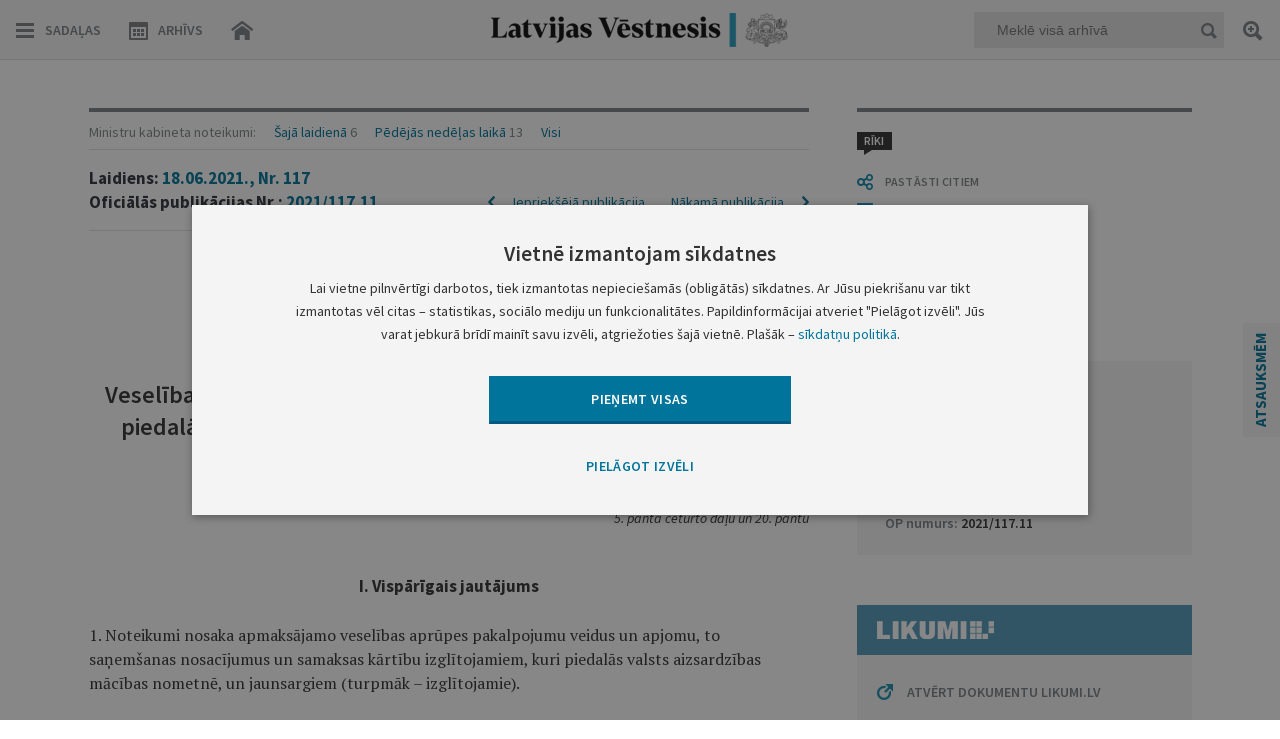

--- FILE ---
content_type: text/html; charset=UTF-8
request_url: https://www.vestnesis.lv/op/2021/117.11
body_size: 45853
content:
<!DOCTYPE HTML>
<html lang="lv">
  <head>

    <meta http-equiv="Content-Type" content="text/html; charset=utf-8" />
    <title>Veselības aprūpes izdevumu samaksas kārtība&#8230; - Latvijas Vēstnesis</title>
    <meta name="description" content="Latvijas Vēstnesis - tiesību aktu un oficiālo paziņojumu oficiālā publikācija." />
    <meta name="keywords" content="oficiālā publikācija, oficiālais izdevums, oficiālais laikraksts, satversmes 90.pants, manas tiesības, izsludināšana, sludinājumi" />

    <meta property="og:type" content="website" />
    <meta property="og:url" content="https://www.vestnesis.lv/" />
    <meta property="og:site_name" content="www.vestnesis.lv" />
    <meta property="og:image" content="https://www.vestnesis.lv/bildes/lv200.jpg" />
    <meta property="og:title" content="Veselības aprūpes izdevumu samaksas kārtība&#8230; - Latvijas Vēstnesis" />
    
    <base href="https://www.vestnesis.lv/">
    <meta name="language" content="lv"/>
    <meta name="author" content="vestnesis.lv"/>
    <link rel="icon" type="image/png" href="/img/favicon.ico">


    <link href="https://www.vestnesis.lv/css/reset.css?1594625392" rel="stylesheet" type="text/css">
    <link href="https://www.vestnesis.lv/css/easydropdown_1.css?1467103931" rel="stylesheet" type="text/css"/>
    <link href="https://www.vestnesis.lv/css/slick.css?1452011117" rel="stylesheet" type="text/css"/>
    <link href="https://www.vestnesis.lv/css/style.css?1760711848" rel="stylesheet" type="text/css">
    <link href="https://www.vestnesis.lv/css/desktop.css?1696194044" rel="stylesheet" title='desktop' type="text/css">
    <link href="https://www.vestnesis.lv/css/kalendars.css?1526373509" rel="stylesheet" type="text/css">
    <link href="https://www.vestnesis.lv/css/tooltipster.css?1467103931" rel="stylesheet" type="text/css">
    <link href="https://www.vestnesis.lv/css/jquery.scrollbar.css" rel="stylesheet" type="text/css">



    <link href='https://fonts.googleapis.com/css?family=Source+Sans+Pro:400,400italic,600,600italic,700,700italic,900,300italic,300,200italic,200,900italic&subset=latin,latin-ext' rel='stylesheet' type='text/css'>
    <link href='https://fonts.googleapis.com/css?family=Open+Sans:400,600,700' rel='stylesheet' type='text/css'>
    <link href='https://fonts.googleapis.com/css?family=PT+Serif:400,700&subset=latin,latin-ext' rel='stylesheet' type='text/css'>
    <meta name="viewport" content="maximum-scale=1.0,width=device-width,initial-scale=1.0" />
    <meta name = "format-detection" content = "telephone=no">

    <script type="text/javascript" charset="UTF-8" src="/js/block_iframes.js?1"></script>
        <script type="text/javascript" charset="UTF-8" src="/js/cookie-script.js?1765737720"></script>
            <script type="text/javascript" src="/js/json2.js"></script>
    <!--[if lt IE 9]>
      <link rel="stylesheet" type="text/css" href="https://www.vestnesis.lv/css/ie_fix.css" />
      <script type="text/javascript" src="https://www.vestnesis.lv/js/jquery-1.12.4.min.js"></script>
      <script type="text/javascript" src="https://www.vestnesis.lv/js/ie_fix.js?1465552833"></script>
    <![endif]-->
    <!--[if gte IE 9]>
      <script type="text/javascript" src="https://www.vestnesis.lv/js/jquery.js"></script>
      <script type="text/javascript" src="https://www.vestnesis.lv/js/hammer.js"></script>
    <![endif]-->
    <!--[if !IE]> -->
      <script type="text/javascript" src="https://www.vestnesis.lv/js/jquery.js"></script>
      <script type="text/javascript" src="https://www.vestnesis.lv/js/hammer.js"></script>
    <!-- <![endif]-->




    <script type="text/javascript" src="https://www.vestnesis.lv/js/jquery-ui.js"></script>
    <script type="text/javascript" src="https://www.vestnesis.lv/js/jquery.jscrollpane.min.js"></script>
    <script type="text/javascript" src="https://www.vestnesis.lv/js/jquery.easydropdown.js"></script>
    <script type="text/javascript" src="https://www.vestnesis.lv/js/slick.js"></script>

    <script type="text/javascript" src="https://www.vestnesis.lv/js/jquery.mousewheel.min.js"></script>
    <script type="text/javascript" src="https://www.vestnesis.lv/js/jquery.scrollbar.min.js"></script>

    <script type="text/javascript" src="https://www.vestnesis.lv/js/scripts.js?1761817255"></script>
    <script type="text/javascript" src="https://www.vestnesis.lv/js/jquery.tooltipster.min.js"></script>
    <script src='https://www.google.com/recaptcha/api.js?hl=lv'></script>

	  <!-- GA4: Google tag (gtag.js) -->
	  <script async src="https://www.googletagmanager.com/gtag/js?id=G-4QRZM375Z9"></script>
	  <script>
		  window.dataLayer = window.dataLayer || [];
		  function gtag(){dataLayer.push(arguments);}
		  gtag('js', new Date());

		  gtag('config', 'G-4QRZM375Z9');
	  </script>
  </head>
  <body>
    <div class="content otherView">

  <!--[if lt IE 9]>
    <div class="header">
  <![endif]-->
  <!--[if gte IE 9]>
    <header>
  <![endif]-->
  <!--[if !IE]> -->
    <header>
  <!-- <![endif]-->
  <a href='/'><div class="logo"></div></a>
  <div class="topMenu">
    <div class="navLeft fLeft">
      <div class="menuBtn hamburger fLeft">Sadaļas</div>
      <div class="menuBtn calendar fLeft "><span class="onlyDesktop">Arhīvs</span></div>
      <a href='/'><div class="menuBtn home fLeft hideHome"></div></a>
    </div>
    <div class="navMiddle fLeft">
      <div class="menuLogo">
        <a href='/'>
          <p class="logoIn"></p>
        </a>
      </div>
    </div>
    <div class="navRight fRight">
      <div class="quickSearchBlock fRight">
        <div class="field">
          <input  type="text" placeholder="Meklē visā arhīvā" name="text"  class="mekletInput" />
          <div class="menuBtn quickSearch fRight"></div>
        </div>
        <a title='Paplašinātā meklēšana' class="menuBtn search2 tooltip"></a>
      </div>
      <a class="menuBtn search fRight"></a>
    </div>
    <div class="clear"></div>
  </div>
  <div class="miniCalendar menuCalendar inMenu" id="MenuCalendar" tabindex="-1">
    <div id="menuCalendar">
      <div id="closeCal" class="close"></div>
      <h1>Laidienu arhīvs</h1>
      <input type="date" id="datepicker" class="input-min-width-95p" data-url="">
      <div class="clear"></div>
    </div>
      <div class="underControls">
        <div class="select">
          <ul class="wrap">
            <li class="parent">
              <a class="year right">Atlasīt gadu</a>
                <div class="scroll-year absolute z13">
                  <ul class="inactive-none">
                    <li><a href='https://www.vestnesis.lv/laidiens/2026'>2026</a></li><li><a href='https://www.vestnesis.lv/laidiens/2025'>2025</a></li><li><a href='https://www.vestnesis.lv/laidiens/2024'>2024</a></li><li><a href='https://www.vestnesis.lv/laidiens/2023'>2023</a></li><li><a href='https://www.vestnesis.lv/laidiens/2022'>2022</a></li><li><a href='https://www.vestnesis.lv/laidiens/2021'>2021</a></li><li><a href='https://www.vestnesis.lv/laidiens/2020'>2020</a></li><li><a href='https://www.vestnesis.lv/laidiens/2019'>2019</a></li><li><a href='https://www.vestnesis.lv/laidiens/2018'>2018</a></li><li><a href='https://www.vestnesis.lv/laidiens/2017'>2017</a></li><li><a href='https://www.vestnesis.lv/laidiens/2016'>2016</a></li><li><a href='https://www.vestnesis.lv/laidiens/2015'>2015</a></li><li><a href='https://www.vestnesis.lv/laidiens/2014'>2014</a></li><li><a href='https://www.vestnesis.lv/laidiens/2013'>2013</a></li><li><a href='https://www.vestnesis.lv/laidiens/2012'>2012</a></li><li><a href='https://www.vestnesis.lv/laidiens/2011'>2011</a></li><li><a href='https://www.vestnesis.lv/laidiens/2010'>2010</a></li><li><a href='https://www.vestnesis.lv/laidiens/2009'>2009</a></li><li><a href='https://www.vestnesis.lv/laidiens/2008'>2008</a></li><li><a href='https://www.vestnesis.lv/laidiens/2007'>2007</a></li><li><a href='https://www.vestnesis.lv/laidiens/2006'>2006</a></li><li><a href='https://www.vestnesis.lv/laidiens/2005'>2005</a></li><li><a href='https://www.vestnesis.lv/laidiens/2004'>2004</a></li><li><a href='https://www.vestnesis.lv/laidiens/2003'>2003</a></li><li><a href='https://www.vestnesis.lv/laidiens/2002'>2002</a></li><li><a href='https://www.vestnesis.lv/laidiens/2001'>2001</a></li><li><a href='https://www.vestnesis.lv/laidiens/2000'>2000</a></li><li><a href='https://www.vestnesis.lv/laidiens/1999'>1999</a></li><li><a href='https://www.vestnesis.lv/laidiens/1998'>1998</a></li><li><a href='https://www.vestnesis.lv/laidiens/1997'>1997</a></li><li><a href='https://www.vestnesis.lv/laidiens/1996'>1996</a></li><li><a href='https://www.vestnesis.lv/laidiens/1995'>1995</a></li><li><a href='https://www.vestnesis.lv/laidiens/1994'>1994</a></li><li><a href='https://www.vestnesis.lv/laidiens/1993'>1993</a></li>                  </ul>
                </div>
            </li>
            <li class="parent">
              <a class="month left">Atlasīt mēnesi</a>
                <div class="scroll-month absolute z13">
                  <ul class="inactive-none">
                    <li><a href='https://www.vestnesis.lv/laidiens/2026/1'>Janvāris</a></li>                  </ul>
                </div>
            </li>
          </ul>
        </div>
        <div class="clearClass"></div>
      </div>
    <div class="archive">
      <div class="chose button">
        <p>IZVĒLIES LAIDIENA DATUMU</p>
      </div>
      <div class="input">
        <input id="CalendarInput" class="messageTipLight pattern" type="text" value="DD.MM.GGGG." placeholder="DD.MM.GGGG." maxlength="11" name="archive">
        <a class="dateSearch button"></a>
      </div>
    </div>
  </div>
  <!--[if lt IE 9]>
    </div>
  <![endif]-->
  <!--[if gte IE 9]>
    </header>
  <![endif]-->
  <!--[if !IE]> -->
    </header>
  <!-- <![endif]-->


  <!--[if lt IE 9]>
    <div class="section">
  <![endif]-->
  <!--[if gte IE 9]>
    <section>
  <![endif]-->
  <!--[if !IE]> -->
    <section>
  <!-- <![endif]-->
  <!-- MENU START -->
      <!-- First slide -->
<div class="sideMenu menus none">
  <div class="inner">
    <div class="buttons">
      <a href="./" class="home btn"></a>
      <div class="close btn"></div>
      <div class="clear"></div>
    </div>
    <div class="wrapper">
      <div class="section">
        <div class="title">Tiesību akti</div>
        <div class="block arrowGray" data-menu='3493'>
          <div class="smallTitle" >Konstitucionālās institūcijas</div>
          <p>
            Saeima&ensp;
            Saeimas&nbsp;priekšsēdētājs&ensp;
            Valsts&nbsp;prezidents&ensp;
            Ministru&nbsp;kabinets&ensp;
            Ministru&nbsp;prezidents&ensp;
            Satversmes&nbsp;tiesa</p>
        </div>
        <div class="block arrowGray" data-menu='3495'>
          <div class="smallTitle">Ministrijas</div>
        </div>
        <div class="block arrowGray" data-menu='3496'>
          <div class="smallTitle">Iestādes</div>
          <p>
            Centrālā&nbsp;vēlēšanu&nbsp;komisija&ensp;
            Centrālā&nbsp;statistikas&nbsp;pārvalde&ensp;
            Finanšu&nbsp;un&nbsp;kapitāla&nbsp;tirgus&nbsp;komisija&ensp;
            u.c.</p>
        </div>
        <div class="block arrowGray" data-menu='3497'>
          <div class="smallTitle">Pašvaldības</div>
        </div>
        <div class="block arrowGray" data-menu='3498'>
          <div class="smallTitle">Valsts apbalvojumi</div>
        </div>
      </div>
      <div class="section arrowGray" data-menu='op'>
        <div class="title smallTitle">Oficiālie paziņojumi</div>
      </div>
    </div>
    <div class="grayLine"></div>
    <div class="wrapper">
      <div class="section">
        <div class="title">Biežāk izmantotās sadaļas</div>
        <div class="links">
          <a  href='https://www.vestnesis.lv/oficialie-pazinojumi/izsoles'>Izsoles</a><a class="ml10px" href='https://www.vestnesis.lv/oficialie-pazinojumi/amatu-konkursu-zinas'>Amatu konkursi</a><a class="ml10px" href='https://www.vestnesis.lv/oficialie-pazinojumi/mantojumu-zinas'>Mantojumu ziņas</a><a class="ml10px" href='https://www.vestnesis.lv/ta/konstitucionalas-institucijas/saeima/likumi'>Likumi</a><a class="ml10px" href='https://www.vestnesis.lv/ta/konstitucionalas-institucijas/ministru-kabinets/noteikumi'>Ministru kabineta noteikumi</a>        </div>
      </div>
    </div>
  </div>
</div>
      <!-- Second slide -->
<div class="menus taSecond none">
  <div class="inner">
    <div class="buttons">
      <div class="back btn"></div>
      <div class="close btn"></div>
      <div class="headTitle"></div>
      <div class="clear"></div>
    </div>
    <div class="wrapper">
      <div class="section">
      <div class='none menu_3493'>
          <div class='block arrowGray'  data-menu='menu_3493' data-izd='138' data-url='https://www.vestnesis.lv/ta/konstitucionalas-institucijas/saeima'>
            <div class='smallTitle'>Saeima</div>
            <p>Likumi&ensp;Lēmumi&ensp;u.c.</p>
          </div>
          <div class='block arrowGray' data-href="yes" data-menu='menu_3493' data-izd='2910' data-url='https://www.vestnesis.lv/ta/konstitucionalas-institucijas/saeimas-priekssedetajs'>
            <div class='smallTitle'>Saeimas priekšsēdētājs</div>
            <p>Paziņojumi</p>
          </div>
          <div class='block arrowGray'  data-menu='menu_3493' data-izd='93' data-url='https://www.vestnesis.lv/ta/konstitucionalas-institucijas/valsts-prezidents'>
            <div class='smallTitle'>Valsts prezidents</div>
            <p>Rīkojumi&ensp;Paziņojumi&ensp;u.c.</p>
          </div>
          <div class='block arrowGray'  data-menu='menu_3493' data-izd='92' data-url='https://www.vestnesis.lv/ta/konstitucionalas-institucijas/ministru-kabinets'>
            <div class='smallTitle'>Ministru kabinets</div>
            <p>Noteikumi&ensp;Rīkojumi&ensp;u.c.</p>
          </div>
          <div class='block arrowGray' data-href="yes" data-menu='menu_3493' data-izd='108' data-url='https://www.vestnesis.lv/ta/konstitucionalas-institucijas/ministru-prezidents'>
            <div class='smallTitle'>Ministru prezidents</div>
            <p>Rīkojumi</p>
          </div>
          <div class='block arrowGray'  data-menu='menu_3493' data-izd='407' data-url='https://www.vestnesis.lv/ta/konstitucionalas-institucijas/satversmes-tiesa'>
            <div class='smallTitle'>Satversmes tiesa</div>
            <p>Lēmumi&ensp;Spriedumi&ensp;u.c.</p>
          </div></div><div class='none menu_3495'>
          <div class='block arrowGray'  data-menu='menu_3495' data-izd='110' data-url='https://www.vestnesis.lv/ta/ministrijas/aizsardzibas-ministrija'>
            <div class='smallTitle'>Aizsardzības ministrija</div>
            <p>Rīkojumi&ensp;Pavēles</p>
          </div>
          <div class='block arrowGray'  data-menu='menu_3495' data-izd='111' data-url='https://www.vestnesis.lv/ta/ministrijas/arlietu-ministrija'>
            <div class='smallTitle'>Ārlietu ministrija</div>
            <p>Rīkojumi&ensp;Informācija&ensp;</p>
          </div>
          <div class='block arrowGray'  data-menu='menu_3495' data-izd='112' data-url='https://www.vestnesis.lv/ta/ministrijas/ekonomikas-ministrija'>
            <div class='smallTitle'>Ekonomikas ministrija</div>
            <p>Rīkojumi&ensp;Informācija&ensp;</p>
          </div>
          <div class='block arrowGray' data-href="yes" data-menu='menu_3495' data-izd='116' data-url='https://www.vestnesis.lv/ta/ministrijas/finansu-ministrija'>
            <div class='smallTitle'>Finanšu ministrija</div>
            <p>Informācija</p>
          </div>
          <div class='block arrowGray' data-href="yes" data-menu='menu_3495' data-izd='118' data-url='https://www.vestnesis.lv/ta/ministrijas/iekslietu-ministrija'>
            <div class='smallTitle'>Iekšlietu ministrija</div>
            <p>Rīkojumi</p>
          </div>
          <div class='block arrowGray' data-href="yes" data-menu='menu_3495' data-izd='121' data-url='https://www.vestnesis.lv/ta/ministrijas/izglitibas-un-zinatnes-ministrija'>
            <div class='smallTitle'>Izglītības un zinātnes ministrija</div>
            <p>Rīkojumi</p>
          </div>
          <div class='block arrowGray'  data-menu='menu_3495' data-izd='124' data-url='https://www.vestnesis.lv/ta/ministrijas/kulturas-ministrija'>
            <div class='smallTitle'>Kultūras ministrija</div>
            <p>Rīkojumi&ensp;Paziņojumi&ensp;</p>
          </div>
          <div class='block arrowGray'  data-menu='menu_3495' data-izd='126' data-url='https://www.vestnesis.lv/ta/ministrijas/satiksmes-ministrija'>
            <div class='smallTitle'>Satiksmes ministrija</div>
            <p>Rīkojumi&ensp;Informācija&ensp;</p>
          </div>
          <div class='block arrowGray'  data-menu='menu_3495' data-izd='130' data-url='https://www.vestnesis.lv/ta/ministrijas/tieslietu-ministrija'>
            <div class='smallTitle'>Tieslietu ministrija</div>
            <p>Rīkojumi&ensp;Informācija&ensp;</p>
          </div>
          <div class='block arrowGray'  data-menu='menu_3495' data-izd='2595' data-url='https://www.vestnesis.lv/ta/ministrijas/veselibas-ministrija'>
            <div class='smallTitle'>Veselības ministrija</div>
            <p>Rīkojumi&ensp;Ieteikumi&ensp;u.c.</p>
          </div>
          <div class='block arrowGray'  data-menu='menu_3495' data-izd='6452' data-url='https://www.vestnesis.lv/ta/ministrijas/viedas-administracijas-un-regionalas-attistibas-ministrija'>
            <div class='smallTitle'>Viedās administrācijas un reģionālās attīstības ministrija</div>
            <p>Rīkojumi&ensp;Lēmumi&ensp;u.c.</p>
          </div>
          <div class='block arrowGray'  data-menu='menu_3495' data-izd='134' data-url='https://www.vestnesis.lv/ta/ministrijas/zemkopibas-ministrija'>
            <div class='smallTitle'>Zemkopības ministrija</div>
            <p>Rīkojumi&ensp;Lēmumi&ensp;u.c.</p>
          </div></div><div class='none menu_3496'>
          <div class='block arrowGray'  data-menu='menu_3496' data-izd='204' data-url='https://www.vestnesis.lv/ta/iestades/centrala-velesanu-komisija'>
            <div class='smallTitle'>Centrālā vēlēšanu komisija</div>
            <p>Rīkojumi&ensp;Instrukcijas&ensp;u.c.</p>
          </div>
          <div class='block arrowGray'  data-menu='menu_3496' data-izd='2989' data-url='https://www.vestnesis.lv/ta/iestades/centrala-statistikas-parvalde'>
            <div class='smallTitle'>Centrālā statistikas pārvalde</div>
            <p>Informācija&ensp;Vispārīgie&nbsp;administratīvie&nbsp;akti&ensp;</p>
          </div>
          <div class='block arrowGray'  data-menu='menu_3496' data-izd='6209' data-url='https://www.vestnesis.lv/ta/iestades/dabas-aizsardzibas-parvalde'>
            <div class='smallTitle'>Dabas aizsardzības pārvalde</div>
            <p>Lēmumi&ensp;Informācija</p>
          </div>
          <div class='block arrowGray' data-href="yes" data-menu='menu_3496' data-izd='6195' data-url='https://www.vestnesis.lv/ta/iestades/datu-valsts-inspekcija'>
            <div class='smallTitle'>Datu valsts inspekcija</div>
            <p>Lēmumi</p>
          </div>
          <div class='block arrowGray'  data-menu='menu_3496' data-izd='682' data-url='https://www.vestnesis.lv/ta/iestades/finansu-un-kapitala-tirgus-komisija'>
            <div class='smallTitle'>Finanšu un kapitāla tirgus komisija</div>
            <p>Noteikumi&ensp;Ieteikumi&ensp;u.c.</p>
          </div>
          <div class='block arrowGray' data-href="yes" data-menu='menu_3496' data-izd='2591' data-url='https://www.vestnesis.lv/ta/iestades/generalprokuratura'>
            <div class='smallTitle'>Ģenerālprokuratūra</div>
            <p>Informācija</p>
          </div>
          <div class='block arrowGray' data-href="yes" data-menu='menu_3496' data-izd='681' data-url='https://www.vestnesis.lv/ta/iestades/konkurences-padome'>
            <div class='smallTitle'>Konkurences padome</div>
            <p>Lēmumi</p>
          </div>
          <div class='block arrowGray'  data-menu='menu_3496' data-izd='2368' data-url='https://www.vestnesis.lv/ta/iestades/latvijas-banka'>
            <div class='smallTitle'>Latvijas Banka</div>
            <p>Noteikumi&ensp;Informācija&ensp;u.c.</p>
          </div>
          <div class='block arrowGray' data-href="yes" data-menu='menu_3496' data-izd='6234' data-url='https://www.vestnesis.lv/ta/iestades/latvijas-nacionalais-arhivs'>
            <div class='smallTitle'>Latvijas Nacionālais arhīvs</div>
            <p>Noteikumi</p>
          </div>
          <div class='block arrowGray' data-href="yes" data-menu='menu_3496' data-izd='2842' data-url='https://www.vestnesis.lv/ta/iestades/lza-terminologijas-komisija'>
            <div class='smallTitle'>LZA Terminoloģijas komisija</div>
            <p>Lēmumi</p>
          </div>
          <div class='block arrowGray' data-href="yes" data-menu='menu_3496' data-izd='6441' data-url='https://www.vestnesis.lv/ta/iestades/latvijas-zinatnes-padome'>
            <div class='smallTitle'>Latvijas Zinātnes padome</div>
            <p>Paziņojumi</p>
          </div>
          <div class='block arrowGray' data-href="yes" data-menu='menu_3496' data-izd='3839' data-url='https://www.vestnesis.lv/ta/iestades/latvijas-zverinatu-notaru-padome'>
            <div class='smallTitle'>Latvijas Zvērinātu notāru padome</div>
            <p>Noteikumi</p>
          </div>
          <div class='block arrowGray' data-href="yes" data-menu='menu_3496' data-izd='4492' data-url='https://www.vestnesis.lv/ta/iestades/nacionala-elektronisko-plassazinas-lidzeklu-padome'>
            <div class='smallTitle'>Nacionālā elektronisko plašsaziņas līdzekļu padome</div>
            <p>Lēmumi</p>
          </div>
          <div class='block arrowGray'  data-menu='menu_3496' data-izd='6230' data-url='https://www.vestnesis.lv/ta/iestades/nacionala-kulturas-mantojuma-parvalde'>
            <div class='smallTitle'>Nacionālā kultūras mantojuma pārvalde</div>
            <p>Rīkojumi&ensp;Vispārīgie&nbsp;administratīvie&nbsp;akti&ensp;</p>
          </div>
          <div class='block arrowGray'  data-menu='menu_3496' data-izd='4132' data-url='https://www.vestnesis.lv/ta/iestades/nacionalais-veselibas-dienests'>
            <div class='smallTitle'>Nacionālais veselības dienests</div>
            <p>Rīkojumi&ensp;Lēmumi</p>
          </div>
          <div class='block arrowGray' data-href="yes" data-menu='menu_3496' data-izd='2942' data-url='https://www.vestnesis.lv/ta/iestades/partikas-un-veterinarais-dienests'>
            <div class='smallTitle'>Pārtikas un veterinārais dienests</div>
            <p>Rīkojumi</p>
          </div>
          <div class='block arrowGray' data-href="yes" data-menu='menu_3496' data-izd='3480' data-url='https://www.vestnesis.lv/ta/iestades/patentu-valde'>
            <div class='smallTitle'>Patentu valde</div>
            <p>Informācija</p>
          </div>
          <div class='block arrowGray' data-href="yes" data-menu='menu_3496' data-izd='3321' data-url='https://www.vestnesis.lv/ta/iestades/privatizacijas-agentura-possessor'>
            <div class='smallTitle'>Privatizācijas aģentūra / Possessor</div>
            <p>Informācija</p>
          </div>
          <div class='block arrowGray' data-href="yes" data-menu='menu_3496' data-izd='6196' data-url='https://www.vestnesis.lv/ta/iestades/rigas-brivostas-parvalde'>
            <div class='smallTitle'>Rīgas brīvostas pārvalde</div>
            <p>Lēmumi</p>
          </div>
          <div class='block arrowGray' data-href="yes" data-menu='menu_3496' data-izd='4174' data-url='https://www.vestnesis.lv/ta/iestades/sabiedribas-integracijas-fonds'>
            <div class='smallTitle'>Sabiedrības integrācijas fonds</div>
            <p>Nolikumi</p>
          </div>
          <div class='block arrowGray'  data-menu='menu_3496' data-izd='680' data-url='https://www.vestnesis.lv/ta/iestades/sabiedrisko-pakalpojumu-regulesanas-komisija'>
            <div class='smallTitle'>Sabiedrisko pakalpojumu regulēšanas komisija</div>
            <p>Lēmumi&ensp;Ziņojumi</p>
          </div>
          <div class='block arrowGray'  data-menu='menu_3496' data-izd='5899' data-url='https://www.vestnesis.lv/ta/iestades/slimibu-profilakses-un-kontroles-centrs'>
            <div class='smallTitle'>Slimību profilakses un kontroles centrs</div>
            <p>Lēmumi&ensp;Informācija</p>
          </div>
          <div class='block arrowGray' data-href="yes" data-menu='menu_3496' data-izd='6063' data-url='https://www.vestnesis.lv/ta/iestades/tieslietu-padome'>
            <div class='smallTitle'>Tieslietu padome</div>
            <p>Lēmumi</p>
          </div>
          <div class='block arrowGray' data-href="yes" data-menu='menu_3496' data-izd='3195' data-url='https://www.vestnesis.lv/ta/iestades/uznemumu-registrs'>
            <div class='smallTitle'>Uzņēmumu reģistrs</div>
            <p>Informācija</p>
          </div>
          <div class='block arrowGray'  data-menu='menu_3496' data-izd='2592' data-url='https://www.vestnesis.lv/ta/iestades/valsts-augu-aizsardzibas-dienests'>
            <div class='smallTitle'>Valsts augu aizsardzības dienests</div>
            <p>Lēmumi&ensp;Informācija</p>
          </div>
          <div class='block arrowGray'  data-menu='menu_3496' data-izd='2593' data-url='https://www.vestnesis.lv/ta/iestades/valsts-meza-dienests'>
            <div class='smallTitle'>Valsts meža dienests</div>
            <p>Rīkojumi&ensp;Informācija&ensp;</p>
          </div>
          <div class='block arrowGray' data-href="yes" data-menu='menu_3496' data-izd='6075' data-url='https://www.vestnesis.lv/ta/iestades/valsts-policija'>
            <div class='smallTitle'>Valsts policija</div>
            <p>Lēmumi</p>
          </div>
          <div class='block arrowGray'  data-menu='menu_3496' data-izd='2909' data-url='https://www.vestnesis.lv/ta/iestades/valsts-socialas-apdrosinasanas-agentura'>
            <div class='smallTitle'>Valsts sociālās apdrošināšanas aģentūra</div>
            <p>Rīkojumi&ensp;Lēmumi&ensp;u.c.</p>
          </div>
          <div class='block arrowGray'  data-menu='menu_3496' data-izd='3355' data-url='https://www.vestnesis.lv/ta/iestades/valsts-valodas-centrs'>
            <div class='smallTitle'>Valsts valodas centrs</div>
            <p>Lēmumi&ensp;Informācija</p>
          </div></div><div class='none menu_3497'>
          <div class='block arrowGray'  data-menu='menu_3497' data-izd='672' data-url='https://www.vestnesis.lv/ta/pasvaldibas/rigas-dome'>
            <div class='smallTitle'>Rīgas dome</div>
            <p>Rīkojumi&ensp;Lēmumi&ensp;Saistošie&nbsp;noteikumi&ensp;u.c.</p>
          </div>
          <div class='block arrowGray' data-href="yes" data-menu='menu_3497' data-izd='5868' data-url='https://www.vestnesis.lv/ta/pasvaldibas/rigas-pilsetas-buvvalde'>
            <div class='smallTitle'>Rīgas pilsētas būvvalde</div>
            <p>Lēmumi</p>
          </div>
          <div class='block arrowGray'  data-menu='menu_3497' data-izd='668' data-url='https://www.vestnesis.lv/ta/pasvaldibas/daugavpils-pilsetas-dome'>
            <div class='smallTitle'>Daugavpils pilsētas dome</div>
            <p>Lēmumi&ensp;Saistošie&nbsp;noteikumi&ensp;u.c.</p>
          </div>
          <div class='block arrowGray'  data-menu='menu_3497' data-izd='423' data-url='https://www.vestnesis.lv/ta/pasvaldibas/jelgavas-pilsetas-dome'>
            <div class='smallTitle'>Jelgavas pilsētas dome</div>
            <p>Lēmumi&ensp;Saistošie&nbsp;noteikumi&ensp;u.c.</p>
          </div>
          <div class='block arrowGray'  data-menu='menu_3497' data-izd='665' data-url='https://www.vestnesis.lv/ta/pasvaldibas/jurmalas-pilsetas-dome'>
            <div class='smallTitle'>Jūrmalas pilsētas dome</div>
            <p>Lēmumi&ensp;Saistošie&nbsp;noteikumi&ensp;u.c.</p>
          </div>
          <div class='block arrowGray'  data-menu='menu_3497' data-izd='664' data-url='https://www.vestnesis.lv/ta/pasvaldibas/liepajas-pilsetas-dome'>
            <div class='smallTitle'>Liepājas pilsētas dome</div>
            <p>Lēmumi&ensp;Saistošie&nbsp;noteikumi&ensp;u.c.</p>
          </div>
          <div class='block arrowGray'  data-menu='menu_3497' data-izd='667' data-url='https://www.vestnesis.lv/ta/pasvaldibas/rezeknes-pilsetas-dome'>
            <div class='smallTitle'>Rēzeknes pilsētas dome</div>
            <p>Saistošie&nbsp;noteikumi&ensp;Informācija&ensp;</p>
          </div>
          <div class='block arrowGray'  data-menu='menu_3497' data-izd='666' data-url='https://www.vestnesis.lv/ta/pasvaldibas/ventspils-pilsetas-dome'>
            <div class='smallTitle'>Ventspils pilsētas dome</div>
            <p>Lēmumi&ensp;Saistošie&nbsp;noteikumi&ensp;u.c.</p>
          </div>
          <div class='block arrowGray' data-href="yes" data-menu='menu_3497' data-izd='6036' data-url='https://www.vestnesis.lv/ta/pasvaldibas/aizkraukles-novada-dome'>
            <div class='smallTitle'>Aizkraukles novada dome</div>
            <p>Saistošie&nbsp;noteikumi</p>
          </div>
          <div class='block arrowGray'  data-menu='menu_3497' data-izd='6016' data-url='https://www.vestnesis.lv/ta/pasvaldibas/aluksnes-novada-dome'>
            <div class='smallTitle'>Alūksnes novada dome</div>
            <p>Lēmumi&ensp;Saistošie&nbsp;noteikumi&ensp;u.c.</p>
          </div>
          <div class='block arrowGray' data-href="yes" data-menu='menu_3497' data-izd='6212' data-url='https://www.vestnesis.lv/ta/pasvaldibas/augsdaugavas-novada-dome'>
            <div class='smallTitle'>Augšdaugavas novada dome</div>
            <p>Saistošie&nbsp;noteikumi</p>
          </div>
          <div class='block arrowGray'  data-menu='menu_3497' data-izd='5978' data-url='https://www.vestnesis.lv/ta/pasvaldibas/adazu-novada-dome'>
            <div class='smallTitle'>Ādažu novada dome</div>
            <p>Lēmumi&ensp;Saistošie&nbsp;noteikumi</p>
          </div>
          <div class='block arrowGray' data-href="yes" data-menu='menu_3497' data-izd='5991' data-url='https://www.vestnesis.lv/ta/pasvaldibas/balvu-novada-dome'>
            <div class='smallTitle'>Balvu novada dome</div>
            <p>Saistošie&nbsp;noteikumi</p>
          </div>
          <div class='block arrowGray'  data-menu='menu_3497' data-izd='5968' data-url='https://www.vestnesis.lv/ta/pasvaldibas/bauskas-novada-dome'>
            <div class='smallTitle'>Bauskas novada dome</div>
            <p>Lēmumi&ensp;Saistošie&nbsp;noteikumi</p>
          </div>
          <div class='block arrowGray'  data-menu='menu_3497' data-izd='6017' data-url='https://www.vestnesis.lv/ta/pasvaldibas/cesu-novada-dome'>
            <div class='smallTitle'>Cēsu novada dome</div>
            <p>Lēmumi&ensp;Saistošie&nbsp;noteikumi</p>
          </div>
          <div class='block arrowGray'  data-menu='menu_3497' data-izd='6213' data-url='https://www.vestnesis.lv/ta/pasvaldibas/dienvidkurzemes-novada-dome'>
            <div class='smallTitle'>Dienvidkurzemes novada dome</div>
            <p>Lēmumi&ensp;Saistošie&nbsp;noteikumi</p>
          </div>
          <div class='block arrowGray'  data-menu='menu_3497' data-izd='5994' data-url='https://www.vestnesis.lv/ta/pasvaldibas/dobeles-novada-dome'>
            <div class='smallTitle'>Dobeles novada dome</div>
            <p>Lēmumi&ensp;Saistošie&nbsp;noteikumi</p>
          </div>
          <div class='block arrowGray' data-href="yes" data-menu='menu_3497' data-izd='5998' data-url='https://www.vestnesis.lv/ta/pasvaldibas/gulbenes-novada-dome'>
            <div class='smallTitle'>Gulbenes novada dome</div>
            <p>Saistošie&nbsp;noteikumi</p>
          </div>
          <div class='block arrowGray'  data-menu='menu_3497' data-izd='6035' data-url='https://www.vestnesis.lv/ta/pasvaldibas/jelgavas-novada-dome'>
            <div class='smallTitle'>Jelgavas novada dome</div>
            <p>Lēmumi&ensp;Saistošie&nbsp;noteikumi</p>
          </div>
          <div class='block arrowGray'  data-menu='menu_3497' data-izd='6019' data-url='https://www.vestnesis.lv/ta/pasvaldibas/jekabpils-novada-dome'>
            <div class='smallTitle'>Jēkabpils novada dome</div>
            <p>Lēmumi&ensp;Saistošie&nbsp;noteikumi</p>
          </div>
          <div class='block arrowGray' data-href="yes" data-menu='menu_3497' data-izd='5983' data-url='https://www.vestnesis.lv/ta/pasvaldibas/kraslavas-novada-dome'>
            <div class='smallTitle'>Krāslavas novada dome</div>
            <p>Saistošie&nbsp;noteikumi</p>
          </div>
          <div class='block arrowGray'  data-menu='menu_3497' data-izd='6020' data-url='https://www.vestnesis.lv/ta/pasvaldibas/kuldigas-novada-dome'>
            <div class='smallTitle'>Kuldīgas novada dome</div>
            <p>Lēmumi&ensp;Saistošie&nbsp;noteikumi</p>
          </div>
          <div class='block arrowGray'  data-menu='menu_3497' data-izd='6033' data-url='https://www.vestnesis.lv/ta/pasvaldibas/kekavas-novada-dome'>
            <div class='smallTitle'>Ķekavas novada dome</div>
            <p>Lēmumi&ensp;Saistošie&nbsp;noteikumi</p>
          </div>
          <div class='block arrowGray'  data-menu='menu_3497' data-izd='6011' data-url='https://www.vestnesis.lv/ta/pasvaldibas/limbazu-novada-dome'>
            <div class='smallTitle'>Limbažu novada dome</div>
            <p>Lēmumi&ensp;Saistošie&nbsp;noteikumi</p>
          </div>
          <div class='block arrowGray' data-href="yes" data-menu='menu_3497' data-izd='5993' data-url='https://www.vestnesis.lv/ta/pasvaldibas/livanu-novada-dome'>
            <div class='smallTitle'>Līvānu novada dome</div>
            <p>Saistošie&nbsp;noteikumi</p>
          </div>
          <div class='block arrowGray' data-href="yes" data-menu='menu_3497' data-izd='6023' data-url='https://www.vestnesis.lv/ta/pasvaldibas/ludzas-novada-dome'>
            <div class='smallTitle'>Ludzas novada dome</div>
            <p>Saistošie&nbsp;noteikumi</p>
          </div>
          <div class='block arrowGray'  data-menu='menu_3497' data-izd='5997' data-url='https://www.vestnesis.lv/ta/pasvaldibas/madonas-novada-dome'>
            <div class='smallTitle'>Madonas novada dome</div>
            <p>Lēmumi&ensp;Saistošie&nbsp;noteikumi</p>
          </div>
          <div class='block arrowGray'  data-menu='menu_3497' data-izd='6018' data-url='https://www.vestnesis.lv/ta/pasvaldibas/marupes-novada-dome'>
            <div class='smallTitle'>Mārupes novada dome</div>
            <p>Lēmumi&ensp;Saistošie&nbsp;noteikumi</p>
          </div>
          <div class='block arrowGray'  data-menu='menu_3497' data-izd='6029' data-url='https://www.vestnesis.lv/ta/pasvaldibas/ogres-novada-dome'>
            <div class='smallTitle'>Ogres novada dome</div>
            <p>Lēmumi&ensp;Saistošie&nbsp;noteikumi</p>
          </div>
          <div class='block arrowGray'  data-menu='menu_3497' data-izd='5985' data-url='https://www.vestnesis.lv/ta/pasvaldibas/olaines-novada-dome'>
            <div class='smallTitle'>Olaines novada dome</div>
            <p>Lēmumi&ensp;Saistošie&nbsp;noteikumi</p>
          </div>
          <div class='block arrowGray'  data-menu='menu_3497' data-izd='6045' data-url='https://www.vestnesis.lv/ta/pasvaldibas/preilu-novada-dome'>
            <div class='smallTitle'>Preiļu novada dome</div>
            <p>Lēmumi&ensp;Saistošie&nbsp;noteikumi</p>
          </div>
          <div class='block arrowGray'  data-menu='menu_3497' data-izd='6008' data-url='https://www.vestnesis.lv/ta/pasvaldibas/rezeknes-novada-dome'>
            <div class='smallTitle'>Rēzeknes novada dome</div>
            <p>Lēmumi&ensp;Saistošie&nbsp;noteikumi</p>
          </div>
          <div class='block arrowGray'  data-menu='menu_3497' data-izd='6022' data-url='https://www.vestnesis.lv/ta/pasvaldibas/ropazu-novada-dome'>
            <div class='smallTitle'>Ropažu novada dome</div>
            <p>Lēmumi&ensp;Saistošie&nbsp;noteikumi</p>
          </div>
          <div class='block arrowGray'  data-menu='menu_3497' data-izd='6041' data-url='https://www.vestnesis.lv/ta/pasvaldibas/salaspils-novada-dome'>
            <div class='smallTitle'>Salaspils novada dome</div>
            <p>Lēmumi&ensp;Saistošie&nbsp;noteikumi</p>
          </div>
          <div class='block arrowGray'  data-menu='menu_3497' data-izd='5974' data-url='https://www.vestnesis.lv/ta/pasvaldibas/saldus-novada-dome'>
            <div class='smallTitle'>Saldus novada dome</div>
            <p>Lēmumi&ensp;Saistošie&nbsp;noteikumi</p>
          </div>
          <div class='block arrowGray'  data-menu='menu_3497' data-izd='6012' data-url='https://www.vestnesis.lv/ta/pasvaldibas/saulkrastu-novada-dome'>
            <div class='smallTitle'>Saulkrastu novada dome</div>
            <p>Lēmumi&ensp;Saistošie&nbsp;noteikumi</p>
          </div>
          <div class='block arrowGray'  data-menu='menu_3497' data-izd='6037' data-url='https://www.vestnesis.lv/ta/pasvaldibas/siguldas-novada-dome'>
            <div class='smallTitle'>Siguldas novada dome</div>
            <p>Lēmumi&ensp;Saistošie&nbsp;noteikumi</p>
          </div>
          <div class='block arrowGray'  data-menu='menu_3497' data-izd='6047' data-url='https://www.vestnesis.lv/ta/pasvaldibas/smiltenes-novada-dome'>
            <div class='smallTitle'>Smiltenes novada dome</div>
            <p>Lēmumi&ensp;Saistošie&nbsp;noteikumi</p>
          </div>
          <div class='block arrowGray'  data-menu='menu_3497' data-izd='5960' data-url='https://www.vestnesis.lv/ta/pasvaldibas/talsu-novada-dome'>
            <div class='smallTitle'>Talsu novada dome</div>
            <p>Lēmumi&ensp;Saistošie&nbsp;noteikumi</p>
          </div>
          <div class='block arrowGray'  data-menu='menu_3497' data-izd='6014' data-url='https://www.vestnesis.lv/ta/pasvaldibas/tukuma-novada-dome'>
            <div class='smallTitle'>Tukuma novada dome</div>
            <p>Lēmumi&ensp;Saistošie&nbsp;noteikumi</p>
          </div>
          <div class='block arrowGray' data-href="yes" data-menu='menu_3497' data-izd='5967' data-url='https://www.vestnesis.lv/ta/pasvaldibas/valkas-novada-dome'>
            <div class='smallTitle'>Valkas novada dome</div>
            <p>Saistošie&nbsp;noteikumi</p>
          </div>
          <div class='block arrowGray'  data-menu='menu_3497' data-izd='6214' data-url='https://www.vestnesis.lv/ta/pasvaldibas/valmieras-novada-dome'>
            <div class='smallTitle'>Valmieras novada dome</div>
            <p>Lēmumi&ensp;Saistošie&nbsp;noteikumi</p>
          </div>
          <div class='block arrowGray'  data-menu='menu_3497' data-izd='5999' data-url='https://www.vestnesis.lv/ta/pasvaldibas/varaklanu-novada-dome'>
            <div class='smallTitle'>Varakļānu novada dome</div>
            <p>Lēmumi&ensp;Saistošie&nbsp;noteikumi</p>
          </div>
          <div class='block arrowGray'  data-menu='menu_3497' data-izd='5987' data-url='https://www.vestnesis.lv/ta/pasvaldibas/ventspils-novada-dome'>
            <div class='smallTitle'>Ventspils novada dome</div>
            <p>Lēmumi&ensp;Saistošie&nbsp;noteikumi</p>
          </div></div><div class='none menu_3498'>
          <div class='block arrowGray' data-href="yes" data-menu='menu_3498' data-izd='2606' data-url='https://www.vestnesis.lv/ta/valsts-apbalvojumi/ordenu-kapituls'>
            <div class='smallTitle'>Ordeņu kapituls</div>
            <p>Paziņojumi</p>
          </div></div><div class='none menu_op'>
              <div class='block'>
                <a class='smallTitle menuLink' href='https://www.vestnesis.lv/oficialie-pazinojumi/amatu-konkursu-zinas'>Amatu konkursu ziņas</a><div class='links'><a  href='https://www.vestnesis.lv/oficialie-pazinojumi/amatu-konkursu-zinas/apaksgrupa-AKK'>Amatu konkursi</a><a class="ml10px" href='https://www.vestnesis.lv/oficialie-pazinojumi/amatu-konkursu-zinas/apaksgrupa-AKR'>Amatu konkursu rezultāti</a></div></div>
              <div class='block'>
                <a class='smallTitle menuLink' href='https://www.vestnesis.lv/oficialie-pazinojumi/darbibas-parskati'>Darbības pārskati</a></div>
              <div class='block'>
                <a class='smallTitle menuLink' href='https://www.vestnesis.lv/oficialie-pazinojumi/dazadi-sludinajumi'>Dažādi sludinājumi</a></div>
              <div class='block'>
                <a class='smallTitle menuLink' href='https://www.vestnesis.lv/oficialie-pazinojumi/dokumentu-atsaukumi'>Dokumentu atsaukumi</a></div>
              <div class='block'>
                <a class='smallTitle menuLink' href='https://www.vestnesis.lv/oficialie-pazinojumi/eiropas-ekonomisko-interesu-grupu-registra-zinas'>Eiropas ekonomisko interešu grupu reģistra ziņas</a></div>
              <div class='block'>
                <a class='smallTitle menuLink' href='https://www.vestnesis.lv/oficialie-pazinojumi/izsoles'>Izsoles</a></div>
              <div class='block'>
                <a class='smallTitle menuLink' href='https://www.vestnesis.lv/oficialie-pazinojumi/komercregistra-zinas'>Komercreģistra ziņas</a><div class='links'><a  href='https://www.vestnesis.lv/oficialie-pazinojumi/komercregistra-zinas/apaksgrupa-KRJ'>Jaundibināti uzņēmumi</a><a class="ml10px" href='https://www.vestnesis.lv/oficialie-pazinojumi/komercregistra-zinas/apaksgrupa-KRI'>Izmaiņas uzņēmumos</a><a class="ml10px" href='https://www.vestnesis.lv/oficialie-pazinojumi/komercregistra-zinas/apaksgrupa-KRL'>Likvidēti uzņēmumi</a></div></div>
              <div class='block'>
                <a class='smallTitle menuLink' href='https://www.vestnesis.lv/oficialie-pazinojumi/laulato-mantiskas-attiecibas'>Laulāto mantiskās attiecības</a></div>
              <div class='block'>
                <a class='smallTitle menuLink' href='https://www.vestnesis.lv/oficialie-pazinojumi/mantojumu-zinas'>Mantojumu ziņas</a></div>
              <div class='block'>
                <a class='smallTitle menuLink' href='https://www.vestnesis.lv/oficialie-pazinojumi/pazinojumi-akcionariem-dalibniekiem-biedriem'>Paziņojumi akcionāriem, dalībniekiem, biedriem</a></div>
              <div class='block'>
                <a class='smallTitle menuLink' href='https://www.vestnesis.lv/oficialie-pazinojumi/pazinojumi-kreditoriem-un-ieinteresetajam-personam'>Paziņojumi kreditoriem un ieinteresētajām personām</a></div>
              <div class='block'>
                <a class='smallTitle menuLink' href='https://www.vestnesis.lv/oficialie-pazinojumi/pazinojumi-par-teritorialo-planosanu'>Paziņojumi par teritoriālo plānošanu</a></div>
              <div class='block'>
                <a class='smallTitle menuLink' href='https://www.vestnesis.lv/oficialie-pazinojumi/piegades-un-darbu-izpildes-pasutijumi'>Piegādes un darbu izpildes pasūtījumi</a></div>
              <div class='block'>
                <a class='smallTitle menuLink' href='https://www.vestnesis.lv/oficialie-pazinojumi/pilnvaru-atsaukumi'>Pilnvaru atsaukumi</a></div>
              <div class='block'>
                <a class='smallTitle menuLink' href='https://www.vestnesis.lv/oficialie-pazinojumi/politisko-partiju-registra-zinas'>Politisko partiju reģistra ziņas</a></div>
              <div class='block'>
                <a class='smallTitle menuLink' href='https://www.vestnesis.lv/oficialie-pazinojumi/privatizacijas-zinas'>Privatizācijas ziņas</a></div>
              <div class='block'>
                <a class='smallTitle menuLink' href='https://www.vestnesis.lv/oficialie-pazinojumi/promocijas-darbi'>Promocijas darbi</a></div>
              <div class='block'>
                <a class='smallTitle menuLink' href='https://www.vestnesis.lv/oficialie-pazinojumi/tiesu-nolemumi'>Tiesu nolēmumi</a></div>
              <div class='block'>
                <a class='smallTitle menuLink' href='https://www.vestnesis.lv/oficialie-pazinojumi/uzaicinajumi-nokartot-saistibas'>Uzaicinājumi nokārtot saistības</a></div>
              <div class='block'>
                <a class='smallTitle menuLink' href='https://www.vestnesis.lv/oficialie-pazinojumi/uzaicinajumi-uz-tiesu'>Uzaicinājumi uz tiesu</a></div>
              <div class='block'>
                <a class='smallTitle menuLink' href='https://www.vestnesis.lv/oficialie-pazinojumi/uznemumu-registra-zinas'>Uzņēmumu reģistra ziņas</a><div class='links'><a  href='https://www.vestnesis.lv/oficialie-pazinojumi/uznemumu-registra-zinas/apaksgrupa-URJ'>Jaundibināti uzņēmumi</a><a class="ml10px" href='https://www.vestnesis.lv/oficialie-pazinojumi/uznemumu-registra-zinas/apaksgrupa-URI'>Izmaiņas uzņēmumos</a><a class="ml10px" href='https://www.vestnesis.lv/oficialie-pazinojumi/uznemumu-registra-zinas/apaksgrupa-URL'>Likvidēti uzņēmumi</a><a class="ml10px" href='https://www.vestnesis.lv/oficialie-pazinojumi/uznemumu-registra-zinas/apaksgrupa-URP'>Gada pārskati</a><a class="ml10px" href='https://www.vestnesis.lv/oficialie-pazinojumi/uznemumu-registra-zinas/apaksgrupa-URA'>Datu aktualizācija</a></div></div></div>      </div>
    </div>
  </div>
</div>
      <!-- Third slide -->
<div class="menus taThird none">
  <div class="inner">
    <div class="buttons">
      <div class="back btn"></div>
      <div class="close btn"></div>
      <div class="headTitle"></div>
      <div class="clear"></div>
    </div>
    <div class="wrapper">
      <div class="section">
      <div class='none menu_3493'><div class='none izd_138'>
            <div class='block'>
              <a class='smallTitle menuLink' href='https://www.vestnesis.lv/ta/konstitucionalas-institucijas/saeima/likumi'>Likumi</a>
            </div>
            <div class='block'>
              <a class='smallTitle menuLink' href='https://www.vestnesis.lv/ta/konstitucionalas-institucijas/saeima/lemumi'>Lēmumi</a>
            </div>
            <div class='block'>
              <a class='smallTitle menuLink' href='https://www.vestnesis.lv/ta/konstitucionalas-institucijas/saeima/pazinojumi'>Paziņojumi</a>
            </div>
            <div class='block'>
              <a class='smallTitle menuLink' href='https://www.vestnesis.lv/ta/konstitucionalas-institucijas/saeima/galazinojumi'>Galaziņojumi</a>
            </div>
            <div class='block'>
              <a class='smallTitle menuLink' href='https://www.vestnesis.lv/ta/konstitucionalas-institucijas/saeima/informacija'>Informācija</a>
            </div>
            <div class='block'>
              <a class='smallTitle menuLink' href='https://www.vestnesis.lv/ta/konstitucionalas-institucijas/saeima/stenogrammas'>Stenogrammas</a>
            </div>
            <div class='block'>
              <a class='smallTitle menuLink' href='https://www.vestnesis.lv/ta/konstitucionalas-institucijas/saeima'>Visi veidi</a>
            </div></div><div class='none izd_2910'>
            <div class='block'>
              <a class='smallTitle menuLink' href='https://www.vestnesis.lv/ta/konstitucionalas-institucijas/saeimas-priekssedetajs/pazinojumi'>Paziņojumi</a>
            </div>
            <div class='block'>
              <a class='smallTitle menuLink' href='https://www.vestnesis.lv/ta/konstitucionalas-institucijas/saeimas-priekssedetajs'>Visi veidi</a>
            </div></div><div class='none izd_93'>
            <div class='block'>
              <a class='smallTitle menuLink' href='https://www.vestnesis.lv/ta/konstitucionalas-institucijas/valsts-prezidents/rikojumi'>Rīkojumi</a>
            </div>
            <div class='block'>
              <a class='smallTitle menuLink' href='https://www.vestnesis.lv/ta/konstitucionalas-institucijas/valsts-prezidents/pazinojumi'>Paziņojumi</a>
            </div>
            <div class='block'>
              <a class='smallTitle menuLink' href='https://www.vestnesis.lv/ta/konstitucionalas-institucijas/valsts-prezidents/paveles'>Pavēles</a>
            </div>
            <div class='block'>
              <a class='smallTitle menuLink' href='https://www.vestnesis.lv/ta/konstitucionalas-institucijas/valsts-prezidents/informacija'>Informācija</a>
            </div>
            <div class='block'>
              <a class='smallTitle menuLink' href='https://www.vestnesis.lv/ta/konstitucionalas-institucijas/valsts-prezidents'>Visi veidi</a>
            </div></div><div class='none izd_92'>
            <div class='block'>
              <a class='smallTitle menuLink' href='https://www.vestnesis.lv/ta/konstitucionalas-institucijas/ministru-kabinets/noteikumi'>Noteikumi</a>
            </div>
            <div class='block'>
              <a class='smallTitle menuLink' href='https://www.vestnesis.lv/ta/konstitucionalas-institucijas/ministru-kabinets/rikojumi'>Rīkojumi</a>
            </div>
            <div class='block'>
              <a class='smallTitle menuLink' href='https://www.vestnesis.lv/ta/konstitucionalas-institucijas/ministru-kabinets/instrukcijas'>Instrukcijas</a>
            </div>
            <div class='block'>
              <a class='smallTitle menuLink' href='https://www.vestnesis.lv/ta/konstitucionalas-institucijas/ministru-kabinets/ieteikumi'>Ieteikumi</a>
            </div>
            <div class='block'>
              <a class='smallTitle menuLink' href='https://www.vestnesis.lv/ta/konstitucionalas-institucijas/ministru-kabinets/protokoli'>Protokoli</a>
            </div>
            <div class='block'>
              <a class='smallTitle menuLink' href='https://www.vestnesis.lv/ta/konstitucionalas-institucijas/ministru-kabinets/informativie-zinojumi'>Informatīvie ziņojumi</a>
            </div>
            <div class='block'>
              <a class='smallTitle menuLink' href='https://www.vestnesis.lv/ta/konstitucionalas-institucijas/ministru-kabinets'>Visi veidi</a>
            </div></div><div class='none izd_108'>
            <div class='block'>
              <a class='smallTitle menuLink' href='https://www.vestnesis.lv/ta/konstitucionalas-institucijas/ministru-prezidents/rikojumi'>Rīkojumi</a>
            </div>
            <div class='block'>
              <a class='smallTitle menuLink' href='https://www.vestnesis.lv/ta/konstitucionalas-institucijas/ministru-prezidents'>Visi veidi</a>
            </div></div><div class='none izd_407'>
            <div class='block'>
              <a class='smallTitle menuLink' href='https://www.vestnesis.lv/ta/konstitucionalas-institucijas/satversmes-tiesa/lemumi'>Lēmumi</a>
            </div>
            <div class='block'>
              <a class='smallTitle menuLink' href='https://www.vestnesis.lv/ta/konstitucionalas-institucijas/satversmes-tiesa/spriedumi'>Spriedumi</a>
            </div>
            <div class='block'>
              <a class='smallTitle menuLink' href='https://www.vestnesis.lv/ta/konstitucionalas-institucijas/satversmes-tiesa/pazinojumi'>Paziņojumi</a>
            </div>
            <div class='block'>
              <a class='smallTitle menuLink' href='https://www.vestnesis.lv/ta/konstitucionalas-institucijas/satversmes-tiesa/informacija'>Informācija</a>
            </div>
            <div class='block'>
              <a class='smallTitle menuLink' href='https://www.vestnesis.lv/ta/konstitucionalas-institucijas/satversmes-tiesa/reglamenti'>Reglamenti</a>
            </div>
            <div class='block'>
              <a class='smallTitle menuLink' href='https://www.vestnesis.lv/ta/konstitucionalas-institucijas/satversmes-tiesa/tiesnesa-atseviskas-domas'>Tiesneša atsevišķās domas</a>
            </div>
            <div class='block'>
              <a class='smallTitle menuLink' href='https://www.vestnesis.lv/ta/konstitucionalas-institucijas/satversmes-tiesa'>Visi veidi</a>
            </div></div></div><div class='none menu_3495'><div class='none izd_110'>
            <div class='block'>
              <a class='smallTitle menuLink' href='https://www.vestnesis.lv/ta/ministrijas/aizsardzibas-ministrija/rikojumi'>Rīkojumi</a>
            </div>
            <div class='block'>
              <a class='smallTitle menuLink' href='https://www.vestnesis.lv/ta/ministrijas/aizsardzibas-ministrija/paveles'>Pavēles</a>
            </div>
            <div class='block'>
              <a class='smallTitle menuLink' href='https://www.vestnesis.lv/ta/ministrijas/aizsardzibas-ministrija'>Visi veidi</a>
            </div></div><div class='none izd_111'>
            <div class='block'>
              <a class='smallTitle menuLink' href='https://www.vestnesis.lv/ta/ministrijas/arlietu-ministrija/rikojumi'>Rīkojumi</a>
            </div>
            <div class='block'>
              <a class='smallTitle menuLink' href='https://www.vestnesis.lv/ta/ministrijas/arlietu-ministrija/informacija'>Informācija</a>
            </div>
            <div class='block'>
              <a class='smallTitle menuLink' href='https://www.vestnesis.lv/ta/ministrijas/arlietu-ministrija'>Visi veidi</a>
            </div></div><div class='none izd_112'>
            <div class='block'>
              <a class='smallTitle menuLink' href='https://www.vestnesis.lv/ta/ministrijas/ekonomikas-ministrija/rikojumi'>Rīkojumi</a>
            </div>
            <div class='block'>
              <a class='smallTitle menuLink' href='https://www.vestnesis.lv/ta/ministrijas/ekonomikas-ministrija/informacija'>Informācija</a>
            </div>
            <div class='block'>
              <a class='smallTitle menuLink' href='https://www.vestnesis.lv/ta/ministrijas/ekonomikas-ministrija'>Visi veidi</a>
            </div></div><div class='none izd_116'>
            <div class='block'>
              <a class='smallTitle menuLink' href='https://www.vestnesis.lv/ta/ministrijas/finansu-ministrija/informacija'>Informācija</a>
            </div>
            <div class='block'>
              <a class='smallTitle menuLink' href='https://www.vestnesis.lv/ta/ministrijas/finansu-ministrija'>Visi veidi</a>
            </div></div><div class='none izd_118'>
            <div class='block'>
              <a class='smallTitle menuLink' href='https://www.vestnesis.lv/ta/ministrijas/iekslietu-ministrija/rikojumi'>Rīkojumi</a>
            </div>
            <div class='block'>
              <a class='smallTitle menuLink' href='https://www.vestnesis.lv/ta/ministrijas/iekslietu-ministrija'>Visi veidi</a>
            </div></div><div class='none izd_121'>
            <div class='block'>
              <a class='smallTitle menuLink' href='https://www.vestnesis.lv/ta/ministrijas/izglitibas-un-zinatnes-ministrija/rikojumi'>Rīkojumi</a>
            </div>
            <div class='block'>
              <a class='smallTitle menuLink' href='https://www.vestnesis.lv/ta/ministrijas/izglitibas-un-zinatnes-ministrija'>Visi veidi</a>
            </div></div><div class='none izd_124'>
            <div class='block'>
              <a class='smallTitle menuLink' href='https://www.vestnesis.lv/ta/ministrijas/kulturas-ministrija/rikojumi'>Rīkojumi</a>
            </div>
            <div class='block'>
              <a class='smallTitle menuLink' href='https://www.vestnesis.lv/ta/ministrijas/kulturas-ministrija/pazinojumi'>Paziņojumi</a>
            </div>
            <div class='block'>
              <a class='smallTitle menuLink' href='https://www.vestnesis.lv/ta/ministrijas/kulturas-ministrija'>Visi veidi</a>
            </div></div><div class='none izd_126'>
            <div class='block'>
              <a class='smallTitle menuLink' href='https://www.vestnesis.lv/ta/ministrijas/satiksmes-ministrija/rikojumi'>Rīkojumi</a>
            </div>
            <div class='block'>
              <a class='smallTitle menuLink' href='https://www.vestnesis.lv/ta/ministrijas/satiksmes-ministrija/informacija'>Informācija</a>
            </div>
            <div class='block'>
              <a class='smallTitle menuLink' href='https://www.vestnesis.lv/ta/ministrijas/satiksmes-ministrija'>Visi veidi</a>
            </div></div><div class='none izd_130'>
            <div class='block'>
              <a class='smallTitle menuLink' href='https://www.vestnesis.lv/ta/ministrijas/tieslietu-ministrija/rikojumi'>Rīkojumi</a>
            </div>
            <div class='block'>
              <a class='smallTitle menuLink' href='https://www.vestnesis.lv/ta/ministrijas/tieslietu-ministrija/informacija'>Informācija</a>
            </div>
            <div class='block'>
              <a class='smallTitle menuLink' href='https://www.vestnesis.lv/ta/ministrijas/tieslietu-ministrija'>Visi veidi</a>
            </div></div><div class='none izd_2595'>
            <div class='block'>
              <a class='smallTitle menuLink' href='https://www.vestnesis.lv/ta/ministrijas/veselibas-ministrija/rikojumi'>Rīkojumi</a>
            </div>
            <div class='block'>
              <a class='smallTitle menuLink' href='https://www.vestnesis.lv/ta/ministrijas/veselibas-ministrija/ieteikumi'>Ieteikumi</a>
            </div>
            <div class='block'>
              <a class='smallTitle menuLink' href='https://www.vestnesis.lv/ta/ministrijas/veselibas-ministrija/informacija'>Informācija</a>
            </div>
            <div class='block'>
              <a class='smallTitle menuLink' href='https://www.vestnesis.lv/ta/ministrijas/veselibas-ministrija'>Visi veidi</a>
            </div></div><div class='none izd_6452'>
            <div class='block'>
              <a class='smallTitle menuLink' href='https://www.vestnesis.lv/ta/ministrijas/viedas-administracijas-un-regionalas-attistibas-ministrija/rikojumi'>Rīkojumi</a>
            </div>
            <div class='block'>
              <a class='smallTitle menuLink' href='https://www.vestnesis.lv/ta/ministrijas/viedas-administracijas-un-regionalas-attistibas-ministrija/lemumi'>Lēmumi</a>
            </div>
            <div class='block'>
              <a class='smallTitle menuLink' href='https://www.vestnesis.lv/ta/ministrijas/viedas-administracijas-un-regionalas-attistibas-ministrija/pazinojumi'>Paziņojumi</a>
            </div>
            <div class='block'>
              <a class='smallTitle menuLink' href='https://www.vestnesis.lv/ta/ministrijas/viedas-administracijas-un-regionalas-attistibas-ministrija/informacija'>Informācija</a>
            </div>
            <div class='block'>
              <a class='smallTitle menuLink' href='https://www.vestnesis.lv/ta/ministrijas/viedas-administracijas-un-regionalas-attistibas-ministrija'>Visi veidi</a>
            </div></div><div class='none izd_134'>
            <div class='block'>
              <a class='smallTitle menuLink' href='https://www.vestnesis.lv/ta/ministrijas/zemkopibas-ministrija/rikojumi'>Rīkojumi</a>
            </div>
            <div class='block'>
              <a class='smallTitle menuLink' href='https://www.vestnesis.lv/ta/ministrijas/zemkopibas-ministrija/lemumi'>Lēmumi</a>
            </div>
            <div class='block'>
              <a class='smallTitle menuLink' href='https://www.vestnesis.lv/ta/ministrijas/zemkopibas-ministrija/informacija'>Informācija</a>
            </div>
            <div class='block'>
              <a class='smallTitle menuLink' href='https://www.vestnesis.lv/ta/ministrijas/zemkopibas-ministrija'>Visi veidi</a>
            </div></div></div><div class='none menu_3496'><div class='none izd_204'>
            <div class='block'>
              <a class='smallTitle menuLink' href='https://www.vestnesis.lv/ta/iestades/centrala-velesanu-komisija/rikojumi'>Rīkojumi</a>
            </div>
            <div class='block'>
              <a class='smallTitle menuLink' href='https://www.vestnesis.lv/ta/iestades/centrala-velesanu-komisija/instrukcijas'>Instrukcijas</a>
            </div>
            <div class='block'>
              <a class='smallTitle menuLink' href='https://www.vestnesis.lv/ta/iestades/centrala-velesanu-komisija/lemumi'>Lēmumi</a>
            </div>
            <div class='block'>
              <a class='smallTitle menuLink' href='https://www.vestnesis.lv/ta/iestades/centrala-velesanu-komisija/informacija'>Informācija</a>
            </div>
            <div class='block'>
              <a class='smallTitle menuLink' href='https://www.vestnesis.lv/ta/iestades/centrala-velesanu-komisija'>Visi veidi</a>
            </div></div><div class='none izd_2989'>
            <div class='block'>
              <a class='smallTitle menuLink' href='https://www.vestnesis.lv/ta/iestades/centrala-statistikas-parvalde/informacija'>Informācija</a>
            </div>
            <div class='block'>
              <a class='smallTitle menuLink' href='https://www.vestnesis.lv/ta/iestades/centrala-statistikas-parvalde/visparigie-administrativie-akti'>Vispārīgie administratīvie akti</a>
            </div>
            <div class='block'>
              <a class='smallTitle menuLink' href='https://www.vestnesis.lv/ta/iestades/centrala-statistikas-parvalde'>Visi veidi</a>
            </div></div><div class='none izd_6209'>
            <div class='block'>
              <a class='smallTitle menuLink' href='https://www.vestnesis.lv/ta/iestades/dabas-aizsardzibas-parvalde/lemumi'>Lēmumi</a>
            </div>
            <div class='block'>
              <a class='smallTitle menuLink' href='https://www.vestnesis.lv/ta/iestades/dabas-aizsardzibas-parvalde/informacija'>Informācija</a>
            </div>
            <div class='block'>
              <a class='smallTitle menuLink' href='https://www.vestnesis.lv/ta/iestades/dabas-aizsardzibas-parvalde'>Visi veidi</a>
            </div></div><div class='none izd_6195'>
            <div class='block'>
              <a class='smallTitle menuLink' href='https://www.vestnesis.lv/ta/iestades/datu-valsts-inspekcija/lemumi'>Lēmumi</a>
            </div>
            <div class='block'>
              <a class='smallTitle menuLink' href='https://www.vestnesis.lv/ta/iestades/datu-valsts-inspekcija'>Visi veidi</a>
            </div></div><div class='none izd_682'>
            <div class='block'>
              <a class='smallTitle menuLink' href='https://www.vestnesis.lv/ta/iestades/finansu-un-kapitala-tirgus-komisija/noteikumi'>Noteikumi</a>
            </div>
            <div class='block'>
              <a class='smallTitle menuLink' href='https://www.vestnesis.lv/ta/iestades/finansu-un-kapitala-tirgus-komisija/ieteikumi'>Ieteikumi</a>
            </div>
            <div class='block'>
              <a class='smallTitle menuLink' href='https://www.vestnesis.lv/ta/iestades/finansu-un-kapitala-tirgus-komisija/lemumi'>Lēmumi</a>
            </div>
            <div class='block'>
              <a class='smallTitle menuLink' href='https://www.vestnesis.lv/ta/iestades/finansu-un-kapitala-tirgus-komisija/informacija'>Informācija</a>
            </div>
            <div class='block'>
              <a class='smallTitle menuLink' href='https://www.vestnesis.lv/ta/iestades/finansu-un-kapitala-tirgus-komisija'>Visi veidi</a>
            </div></div><div class='none izd_2591'>
            <div class='block'>
              <a class='smallTitle menuLink' href='https://www.vestnesis.lv/ta/iestades/generalprokuratura/informacija'>Informācija</a>
            </div>
            <div class='block'>
              <a class='smallTitle menuLink' href='https://www.vestnesis.lv/ta/iestades/generalprokuratura'>Visi veidi</a>
            </div></div><div class='none izd_681'>
            <div class='block'>
              <a class='smallTitle menuLink' href='https://www.vestnesis.lv/ta/iestades/konkurences-padome/lemumi'>Lēmumi</a>
            </div>
            <div class='block'>
              <a class='smallTitle menuLink' href='https://www.vestnesis.lv/ta/iestades/konkurences-padome'>Visi veidi</a>
            </div></div><div class='none izd_2368'>
            <div class='block'>
              <a class='smallTitle menuLink' href='https://www.vestnesis.lv/ta/iestades/latvijas-banka/noteikumi'>Noteikumi</a>
            </div>
            <div class='block'>
              <a class='smallTitle menuLink' href='https://www.vestnesis.lv/ta/iestades/latvijas-banka/informacija'>Informācija</a>
            </div>
            <div class='block'>
              <a class='smallTitle menuLink' href='https://www.vestnesis.lv/ta/iestades/latvijas-banka/visparigie-administrativie-akti'>Vispārīgie administratīvie akti</a>
            </div>
            <div class='block'>
              <a class='smallTitle menuLink' href='https://www.vestnesis.lv/ta/iestades/latvijas-banka'>Visi veidi</a>
            </div></div><div class='none izd_6234'>
            <div class='block'>
              <a class='smallTitle menuLink' href='https://www.vestnesis.lv/ta/iestades/latvijas-nacionalais-arhivs/noteikumi'>Noteikumi</a>
            </div>
            <div class='block'>
              <a class='smallTitle menuLink' href='https://www.vestnesis.lv/ta/iestades/latvijas-nacionalais-arhivs'>Visi veidi</a>
            </div></div><div class='none izd_2842'>
            <div class='block'>
              <a class='smallTitle menuLink' href='https://www.vestnesis.lv/ta/iestades/lza-terminologijas-komisija/lemumi'>Lēmumi</a>
            </div>
            <div class='block'>
              <a class='smallTitle menuLink' href='https://www.vestnesis.lv/ta/iestades/lza-terminologijas-komisija'>Visi veidi</a>
            </div></div><div class='none izd_6441'>
            <div class='block'>
              <a class='smallTitle menuLink' href='https://www.vestnesis.lv/ta/iestades/latvijas-zinatnes-padome/pazinojumi'>Paziņojumi</a>
            </div>
            <div class='block'>
              <a class='smallTitle menuLink' href='https://www.vestnesis.lv/ta/iestades/latvijas-zinatnes-padome'>Visi veidi</a>
            </div></div><div class='none izd_3839'>
            <div class='block'>
              <a class='smallTitle menuLink' href='https://www.vestnesis.lv/ta/iestades/latvijas-zverinatu-notaru-padome/noteikumi'>Noteikumi</a>
            </div>
            <div class='block'>
              <a class='smallTitle menuLink' href='https://www.vestnesis.lv/ta/iestades/latvijas-zverinatu-notaru-padome'>Visi veidi</a>
            </div></div><div class='none izd_4492'>
            <div class='block'>
              <a class='smallTitle menuLink' href='https://www.vestnesis.lv/ta/iestades/nacionala-elektronisko-plassazinas-lidzeklu-padome/lemumi'>Lēmumi</a>
            </div>
            <div class='block'>
              <a class='smallTitle menuLink' href='https://www.vestnesis.lv/ta/iestades/nacionala-elektronisko-plassazinas-lidzeklu-padome'>Visi veidi</a>
            </div></div><div class='none izd_6230'>
            <div class='block'>
              <a class='smallTitle menuLink' href='https://www.vestnesis.lv/ta/iestades/nacionala-kulturas-mantojuma-parvalde/rikojumi'>Rīkojumi</a>
            </div>
            <div class='block'>
              <a class='smallTitle menuLink' href='https://www.vestnesis.lv/ta/iestades/nacionala-kulturas-mantojuma-parvalde/visparigie-administrativie-akti'>Vispārīgie administratīvie akti</a>
            </div>
            <div class='block'>
              <a class='smallTitle menuLink' href='https://www.vestnesis.lv/ta/iestades/nacionala-kulturas-mantojuma-parvalde'>Visi veidi</a>
            </div></div><div class='none izd_4132'>
            <div class='block'>
              <a class='smallTitle menuLink' href='https://www.vestnesis.lv/ta/iestades/nacionalais-veselibas-dienests/rikojumi'>Rīkojumi</a>
            </div>
            <div class='block'>
              <a class='smallTitle menuLink' href='https://www.vestnesis.lv/ta/iestades/nacionalais-veselibas-dienests/lemumi'>Lēmumi</a>
            </div>
            <div class='block'>
              <a class='smallTitle menuLink' href='https://www.vestnesis.lv/ta/iestades/nacionalais-veselibas-dienests'>Visi veidi</a>
            </div></div><div class='none izd_2942'>
            <div class='block'>
              <a class='smallTitle menuLink' href='https://www.vestnesis.lv/ta/iestades/partikas-un-veterinarais-dienests/rikojumi'>Rīkojumi</a>
            </div>
            <div class='block'>
              <a class='smallTitle menuLink' href='https://www.vestnesis.lv/ta/iestades/partikas-un-veterinarais-dienests'>Visi veidi</a>
            </div></div><div class='none izd_3480'>
            <div class='block'>
              <a class='smallTitle menuLink' href='https://www.vestnesis.lv/ta/iestades/patentu-valde/informacija'>Informācija</a>
            </div>
            <div class='block'>
              <a class='smallTitle menuLink' href='https://www.vestnesis.lv/ta/iestades/patentu-valde'>Visi veidi</a>
            </div></div><div class='none izd_3321'>
            <div class='block'>
              <a class='smallTitle menuLink' href='https://www.vestnesis.lv/ta/iestades/privatizacijas-agentura-possessor/informacija'>Informācija</a>
            </div>
            <div class='block'>
              <a class='smallTitle menuLink' href='https://www.vestnesis.lv/ta/iestades/privatizacijas-agentura-possessor'>Visi veidi</a>
            </div></div><div class='none izd_6196'>
            <div class='block'>
              <a class='smallTitle menuLink' href='https://www.vestnesis.lv/ta/iestades/rigas-brivostas-parvalde/lemumi'>Lēmumi</a>
            </div>
            <div class='block'>
              <a class='smallTitle menuLink' href='https://www.vestnesis.lv/ta/iestades/rigas-brivostas-parvalde'>Visi veidi</a>
            </div></div><div class='none izd_4174'>
            <div class='block'>
              <a class='smallTitle menuLink' href='https://www.vestnesis.lv/ta/iestades/sabiedribas-integracijas-fonds/nolikumi'>Nolikumi</a>
            </div>
            <div class='block'>
              <a class='smallTitle menuLink' href='https://www.vestnesis.lv/ta/iestades/sabiedribas-integracijas-fonds'>Visi veidi</a>
            </div></div><div class='none izd_680'>
            <div class='block'>
              <a class='smallTitle menuLink' href='https://www.vestnesis.lv/ta/iestades/sabiedrisko-pakalpojumu-regulesanas-komisija/lemumi'>Lēmumi</a>
            </div>
            <div class='block'>
              <a class='smallTitle menuLink' href='https://www.vestnesis.lv/ta/iestades/sabiedrisko-pakalpojumu-regulesanas-komisija/zinojumi'>Ziņojumi</a>
            </div>
            <div class='block'>
              <a class='smallTitle menuLink' href='https://www.vestnesis.lv/ta/iestades/sabiedrisko-pakalpojumu-regulesanas-komisija'>Visi veidi</a>
            </div></div><div class='none izd_5899'>
            <div class='block'>
              <a class='smallTitle menuLink' href='https://www.vestnesis.lv/ta/iestades/slimibu-profilakses-un-kontroles-centrs/lemumi'>Lēmumi</a>
            </div>
            <div class='block'>
              <a class='smallTitle menuLink' href='https://www.vestnesis.lv/ta/iestades/slimibu-profilakses-un-kontroles-centrs/informacija'>Informācija</a>
            </div>
            <div class='block'>
              <a class='smallTitle menuLink' href='https://www.vestnesis.lv/ta/iestades/slimibu-profilakses-un-kontroles-centrs'>Visi veidi</a>
            </div></div><div class='none izd_6063'>
            <div class='block'>
              <a class='smallTitle menuLink' href='https://www.vestnesis.lv/ta/iestades/tieslietu-padome/lemumi'>Lēmumi</a>
            </div>
            <div class='block'>
              <a class='smallTitle menuLink' href='https://www.vestnesis.lv/ta/iestades/tieslietu-padome'>Visi veidi</a>
            </div></div><div class='none izd_3195'>
            <div class='block'>
              <a class='smallTitle menuLink' href='https://www.vestnesis.lv/ta/iestades/uznemumu-registrs/informacija'>Informācija</a>
            </div>
            <div class='block'>
              <a class='smallTitle menuLink' href='https://www.vestnesis.lv/ta/iestades/uznemumu-registrs'>Visi veidi</a>
            </div></div><div class='none izd_2592'>
            <div class='block'>
              <a class='smallTitle menuLink' href='https://www.vestnesis.lv/ta/iestades/valsts-augu-aizsardzibas-dienests/lemumi'>Lēmumi</a>
            </div>
            <div class='block'>
              <a class='smallTitle menuLink' href='https://www.vestnesis.lv/ta/iestades/valsts-augu-aizsardzibas-dienests/informacija'>Informācija</a>
            </div>
            <div class='block'>
              <a class='smallTitle menuLink' href='https://www.vestnesis.lv/ta/iestades/valsts-augu-aizsardzibas-dienests'>Visi veidi</a>
            </div></div><div class='none izd_2593'>
            <div class='block'>
              <a class='smallTitle menuLink' href='https://www.vestnesis.lv/ta/iestades/valsts-meza-dienests/rikojumi'>Rīkojumi</a>
            </div>
            <div class='block'>
              <a class='smallTitle menuLink' href='https://www.vestnesis.lv/ta/iestades/valsts-meza-dienests/informacija'>Informācija</a>
            </div>
            <div class='block'>
              <a class='smallTitle menuLink' href='https://www.vestnesis.lv/ta/iestades/valsts-meza-dienests'>Visi veidi</a>
            </div></div><div class='none izd_6075'>
            <div class='block'>
              <a class='smallTitle menuLink' href='https://www.vestnesis.lv/ta/iestades/valsts-policija/lemumi'>Lēmumi</a>
            </div>
            <div class='block'>
              <a class='smallTitle menuLink' href='https://www.vestnesis.lv/ta/iestades/valsts-policija'>Visi veidi</a>
            </div></div><div class='none izd_2909'>
            <div class='block'>
              <a class='smallTitle menuLink' href='https://www.vestnesis.lv/ta/iestades/valsts-socialas-apdrosinasanas-agentura/rikojumi'>Rīkojumi</a>
            </div>
            <div class='block'>
              <a class='smallTitle menuLink' href='https://www.vestnesis.lv/ta/iestades/valsts-socialas-apdrosinasanas-agentura/lemumi'>Lēmumi</a>
            </div>
            <div class='block'>
              <a class='smallTitle menuLink' href='https://www.vestnesis.lv/ta/iestades/valsts-socialas-apdrosinasanas-agentura/pazinojumi'>Paziņojumi</a>
            </div>
            <div class='block'>
              <a class='smallTitle menuLink' href='https://www.vestnesis.lv/ta/iestades/valsts-socialas-apdrosinasanas-agentura'>Visi veidi</a>
            </div></div><div class='none izd_3355'>
            <div class='block'>
              <a class='smallTitle menuLink' href='https://www.vestnesis.lv/ta/iestades/valsts-valodas-centrs/lemumi'>Lēmumi</a>
            </div>
            <div class='block'>
              <a class='smallTitle menuLink' href='https://www.vestnesis.lv/ta/iestades/valsts-valodas-centrs/informacija'>Informācija</a>
            </div>
            <div class='block'>
              <a class='smallTitle menuLink' href='https://www.vestnesis.lv/ta/iestades/valsts-valodas-centrs'>Visi veidi</a>
            </div></div></div><div class='none menu_3497'><div class='none izd_672'>
            <div class='block'>
              <a class='smallTitle menuLink' href='https://www.vestnesis.lv/ta/pasvaldibas/rigas-dome/rikojumi'>Rīkojumi</a>
            </div>
            <div class='block'>
              <a class='smallTitle menuLink' href='https://www.vestnesis.lv/ta/pasvaldibas/rigas-dome/lemumi'>Lēmumi</a>
            </div>
            <div class='block'>
              <a class='smallTitle menuLink' href='https://www.vestnesis.lv/ta/pasvaldibas/rigas-dome/saistosie-noteikumi'>Saistošie noteikumi</a>
            </div>
            <div class='block'>
              <a class='smallTitle menuLink' href='https://www.vestnesis.lv/ta/pasvaldibas/rigas-dome/informacija'>Informācija</a>
            </div>
            <div class='block'>
              <a class='smallTitle menuLink' href='https://www.vestnesis.lv/ta/pasvaldibas/rigas-dome/visparigie-administrativie-akti'>Vispārīgie administratīvie akti</a>
            </div>
            <div class='block'>
              <a class='smallTitle menuLink' href='https://www.vestnesis.lv/ta/pasvaldibas/rigas-dome'>Visi veidi</a>
            </div></div><div class='none izd_5868'>
            <div class='block'>
              <a class='smallTitle menuLink' href='https://www.vestnesis.lv/ta/pasvaldibas/rigas-pilsetas-buvvalde/lemumi'>Lēmumi</a>
            </div>
            <div class='block'>
              <a class='smallTitle menuLink' href='https://www.vestnesis.lv/ta/pasvaldibas/rigas-pilsetas-buvvalde'>Visi veidi</a>
            </div></div><div class='none izd_668'>
            <div class='block'>
              <a class='smallTitle menuLink' href='https://www.vestnesis.lv/ta/pasvaldibas/daugavpils-pilsetas-dome/lemumi'>Lēmumi</a>
            </div>
            <div class='block'>
              <a class='smallTitle menuLink' href='https://www.vestnesis.lv/ta/pasvaldibas/daugavpils-pilsetas-dome/saistosie-noteikumi'>Saistošie noteikumi</a>
            </div>
            <div class='block'>
              <a class='smallTitle menuLink' href='https://www.vestnesis.lv/ta/pasvaldibas/daugavpils-pilsetas-dome/informacija'>Informācija</a>
            </div>
            <div class='block'>
              <a class='smallTitle menuLink' href='https://www.vestnesis.lv/ta/pasvaldibas/daugavpils-pilsetas-dome'>Visi veidi</a>
            </div></div><div class='none izd_423'>
            <div class='block'>
              <a class='smallTitle menuLink' href='https://www.vestnesis.lv/ta/pasvaldibas/jelgavas-pilsetas-dome/lemumi'>Lēmumi</a>
            </div>
            <div class='block'>
              <a class='smallTitle menuLink' href='https://www.vestnesis.lv/ta/pasvaldibas/jelgavas-pilsetas-dome/saistosie-noteikumi'>Saistošie noteikumi</a>
            </div>
            <div class='block'>
              <a class='smallTitle menuLink' href='https://www.vestnesis.lv/ta/pasvaldibas/jelgavas-pilsetas-dome/informacija'>Informācija</a>
            </div>
            <div class='block'>
              <a class='smallTitle menuLink' href='https://www.vestnesis.lv/ta/pasvaldibas/jelgavas-pilsetas-dome'>Visi veidi</a>
            </div></div><div class='none izd_665'>
            <div class='block'>
              <a class='smallTitle menuLink' href='https://www.vestnesis.lv/ta/pasvaldibas/jurmalas-pilsetas-dome/lemumi'>Lēmumi</a>
            </div>
            <div class='block'>
              <a class='smallTitle menuLink' href='https://www.vestnesis.lv/ta/pasvaldibas/jurmalas-pilsetas-dome/saistosie-noteikumi'>Saistošie noteikumi</a>
            </div>
            <div class='block'>
              <a class='smallTitle menuLink' href='https://www.vestnesis.lv/ta/pasvaldibas/jurmalas-pilsetas-dome/informacija'>Informācija</a>
            </div>
            <div class='block'>
              <a class='smallTitle menuLink' href='https://www.vestnesis.lv/ta/pasvaldibas/jurmalas-pilsetas-dome/visparigie-administrativie-akti'>Vispārīgie administratīvie akti</a>
            </div>
            <div class='block'>
              <a class='smallTitle menuLink' href='https://www.vestnesis.lv/ta/pasvaldibas/jurmalas-pilsetas-dome'>Visi veidi</a>
            </div></div><div class='none izd_664'>
            <div class='block'>
              <a class='smallTitle menuLink' href='https://www.vestnesis.lv/ta/pasvaldibas/liepajas-pilsetas-dome/lemumi'>Lēmumi</a>
            </div>
            <div class='block'>
              <a class='smallTitle menuLink' href='https://www.vestnesis.lv/ta/pasvaldibas/liepajas-pilsetas-dome/saistosie-noteikumi'>Saistošie noteikumi</a>
            </div>
            <div class='block'>
              <a class='smallTitle menuLink' href='https://www.vestnesis.lv/ta/pasvaldibas/liepajas-pilsetas-dome/informacija'>Informācija</a>
            </div>
            <div class='block'>
              <a class='smallTitle menuLink' href='https://www.vestnesis.lv/ta/pasvaldibas/liepajas-pilsetas-dome'>Visi veidi</a>
            </div></div><div class='none izd_667'>
            <div class='block'>
              <a class='smallTitle menuLink' href='https://www.vestnesis.lv/ta/pasvaldibas/rezeknes-pilsetas-dome/saistosie-noteikumi'>Saistošie noteikumi</a>
            </div>
            <div class='block'>
              <a class='smallTitle menuLink' href='https://www.vestnesis.lv/ta/pasvaldibas/rezeknes-pilsetas-dome/informacija'>Informācija</a>
            </div>
            <div class='block'>
              <a class='smallTitle menuLink' href='https://www.vestnesis.lv/ta/pasvaldibas/rezeknes-pilsetas-dome'>Visi veidi</a>
            </div></div><div class='none izd_666'>
            <div class='block'>
              <a class='smallTitle menuLink' href='https://www.vestnesis.lv/ta/pasvaldibas/ventspils-pilsetas-dome/lemumi'>Lēmumi</a>
            </div>
            <div class='block'>
              <a class='smallTitle menuLink' href='https://www.vestnesis.lv/ta/pasvaldibas/ventspils-pilsetas-dome/saistosie-noteikumi'>Saistošie noteikumi</a>
            </div>
            <div class='block'>
              <a class='smallTitle menuLink' href='https://www.vestnesis.lv/ta/pasvaldibas/ventspils-pilsetas-dome/informacija'>Informācija</a>
            </div>
            <div class='block'>
              <a class='smallTitle menuLink' href='https://www.vestnesis.lv/ta/pasvaldibas/ventspils-pilsetas-dome'>Visi veidi</a>
            </div></div><div class='none izd_6036'>
            <div class='block'>
              <a class='smallTitle menuLink' href='https://www.vestnesis.lv/ta/pasvaldibas/aizkraukles-novada-dome/saistosie-noteikumi'>Saistošie noteikumi</a>
            </div>
            <div class='block'>
              <a class='smallTitle menuLink' href='https://www.vestnesis.lv/ta/pasvaldibas/aizkraukles-novada-dome'>Visi veidi</a>
            </div></div><div class='none izd_6016'>
            <div class='block'>
              <a class='smallTitle menuLink' href='https://www.vestnesis.lv/ta/pasvaldibas/aluksnes-novada-dome/lemumi'>Lēmumi</a>
            </div>
            <div class='block'>
              <a class='smallTitle menuLink' href='https://www.vestnesis.lv/ta/pasvaldibas/aluksnes-novada-dome/saistosie-noteikumi'>Saistošie noteikumi</a>
            </div>
            <div class='block'>
              <a class='smallTitle menuLink' href='https://www.vestnesis.lv/ta/pasvaldibas/aluksnes-novada-dome/visparigie-administrativie-akti'>Vispārīgie administratīvie akti</a>
            </div>
            <div class='block'>
              <a class='smallTitle menuLink' href='https://www.vestnesis.lv/ta/pasvaldibas/aluksnes-novada-dome'>Visi veidi</a>
            </div></div><div class='none izd_6212'>
            <div class='block'>
              <a class='smallTitle menuLink' href='https://www.vestnesis.lv/ta/pasvaldibas/augsdaugavas-novada-dome/saistosie-noteikumi'>Saistošie noteikumi</a>
            </div>
            <div class='block'>
              <a class='smallTitle menuLink' href='https://www.vestnesis.lv/ta/pasvaldibas/augsdaugavas-novada-dome'>Visi veidi</a>
            </div></div><div class='none izd_5978'>
            <div class='block'>
              <a class='smallTitle menuLink' href='https://www.vestnesis.lv/ta/pasvaldibas/adazu-novada-dome/lemumi'>Lēmumi</a>
            </div>
            <div class='block'>
              <a class='smallTitle menuLink' href='https://www.vestnesis.lv/ta/pasvaldibas/adazu-novada-dome/saistosie-noteikumi'>Saistošie noteikumi</a>
            </div>
            <div class='block'>
              <a class='smallTitle menuLink' href='https://www.vestnesis.lv/ta/pasvaldibas/adazu-novada-dome'>Visi veidi</a>
            </div></div><div class='none izd_5991'>
            <div class='block'>
              <a class='smallTitle menuLink' href='https://www.vestnesis.lv/ta/pasvaldibas/balvu-novada-dome/saistosie-noteikumi'>Saistošie noteikumi</a>
            </div>
            <div class='block'>
              <a class='smallTitle menuLink' href='https://www.vestnesis.lv/ta/pasvaldibas/balvu-novada-dome'>Visi veidi</a>
            </div></div><div class='none izd_5968'>
            <div class='block'>
              <a class='smallTitle menuLink' href='https://www.vestnesis.lv/ta/pasvaldibas/bauskas-novada-dome/lemumi'>Lēmumi</a>
            </div>
            <div class='block'>
              <a class='smallTitle menuLink' href='https://www.vestnesis.lv/ta/pasvaldibas/bauskas-novada-dome/saistosie-noteikumi'>Saistošie noteikumi</a>
            </div>
            <div class='block'>
              <a class='smallTitle menuLink' href='https://www.vestnesis.lv/ta/pasvaldibas/bauskas-novada-dome'>Visi veidi</a>
            </div></div><div class='none izd_6017'>
            <div class='block'>
              <a class='smallTitle menuLink' href='https://www.vestnesis.lv/ta/pasvaldibas/cesu-novada-dome/lemumi'>Lēmumi</a>
            </div>
            <div class='block'>
              <a class='smallTitle menuLink' href='https://www.vestnesis.lv/ta/pasvaldibas/cesu-novada-dome/saistosie-noteikumi'>Saistošie noteikumi</a>
            </div>
            <div class='block'>
              <a class='smallTitle menuLink' href='https://www.vestnesis.lv/ta/pasvaldibas/cesu-novada-dome'>Visi veidi</a>
            </div></div><div class='none izd_6213'>
            <div class='block'>
              <a class='smallTitle menuLink' href='https://www.vestnesis.lv/ta/pasvaldibas/dienvidkurzemes-novada-dome/lemumi'>Lēmumi</a>
            </div>
            <div class='block'>
              <a class='smallTitle menuLink' href='https://www.vestnesis.lv/ta/pasvaldibas/dienvidkurzemes-novada-dome/saistosie-noteikumi'>Saistošie noteikumi</a>
            </div>
            <div class='block'>
              <a class='smallTitle menuLink' href='https://www.vestnesis.lv/ta/pasvaldibas/dienvidkurzemes-novada-dome'>Visi veidi</a>
            </div></div><div class='none izd_5994'>
            <div class='block'>
              <a class='smallTitle menuLink' href='https://www.vestnesis.lv/ta/pasvaldibas/dobeles-novada-dome/lemumi'>Lēmumi</a>
            </div>
            <div class='block'>
              <a class='smallTitle menuLink' href='https://www.vestnesis.lv/ta/pasvaldibas/dobeles-novada-dome/saistosie-noteikumi'>Saistošie noteikumi</a>
            </div>
            <div class='block'>
              <a class='smallTitle menuLink' href='https://www.vestnesis.lv/ta/pasvaldibas/dobeles-novada-dome'>Visi veidi</a>
            </div></div><div class='none izd_5998'>
            <div class='block'>
              <a class='smallTitle menuLink' href='https://www.vestnesis.lv/ta/pasvaldibas/gulbenes-novada-dome/saistosie-noteikumi'>Saistošie noteikumi</a>
            </div>
            <div class='block'>
              <a class='smallTitle menuLink' href='https://www.vestnesis.lv/ta/pasvaldibas/gulbenes-novada-dome'>Visi veidi</a>
            </div></div><div class='none izd_6035'>
            <div class='block'>
              <a class='smallTitle menuLink' href='https://www.vestnesis.lv/ta/pasvaldibas/jelgavas-novada-dome/lemumi'>Lēmumi</a>
            </div>
            <div class='block'>
              <a class='smallTitle menuLink' href='https://www.vestnesis.lv/ta/pasvaldibas/jelgavas-novada-dome/saistosie-noteikumi'>Saistošie noteikumi</a>
            </div>
            <div class='block'>
              <a class='smallTitle menuLink' href='https://www.vestnesis.lv/ta/pasvaldibas/jelgavas-novada-dome'>Visi veidi</a>
            </div></div><div class='none izd_6019'>
            <div class='block'>
              <a class='smallTitle menuLink' href='https://www.vestnesis.lv/ta/pasvaldibas/jekabpils-novada-dome/lemumi'>Lēmumi</a>
            </div>
            <div class='block'>
              <a class='smallTitle menuLink' href='https://www.vestnesis.lv/ta/pasvaldibas/jekabpils-novada-dome/saistosie-noteikumi'>Saistošie noteikumi</a>
            </div>
            <div class='block'>
              <a class='smallTitle menuLink' href='https://www.vestnesis.lv/ta/pasvaldibas/jekabpils-novada-dome'>Visi veidi</a>
            </div></div><div class='none izd_5983'>
            <div class='block'>
              <a class='smallTitle menuLink' href='https://www.vestnesis.lv/ta/pasvaldibas/kraslavas-novada-dome/saistosie-noteikumi'>Saistošie noteikumi</a>
            </div>
            <div class='block'>
              <a class='smallTitle menuLink' href='https://www.vestnesis.lv/ta/pasvaldibas/kraslavas-novada-dome'>Visi veidi</a>
            </div></div><div class='none izd_6020'>
            <div class='block'>
              <a class='smallTitle menuLink' href='https://www.vestnesis.lv/ta/pasvaldibas/kuldigas-novada-dome/lemumi'>Lēmumi</a>
            </div>
            <div class='block'>
              <a class='smallTitle menuLink' href='https://www.vestnesis.lv/ta/pasvaldibas/kuldigas-novada-dome/saistosie-noteikumi'>Saistošie noteikumi</a>
            </div>
            <div class='block'>
              <a class='smallTitle menuLink' href='https://www.vestnesis.lv/ta/pasvaldibas/kuldigas-novada-dome'>Visi veidi</a>
            </div></div><div class='none izd_6033'>
            <div class='block'>
              <a class='smallTitle menuLink' href='https://www.vestnesis.lv/ta/pasvaldibas/kekavas-novada-dome/lemumi'>Lēmumi</a>
            </div>
            <div class='block'>
              <a class='smallTitle menuLink' href='https://www.vestnesis.lv/ta/pasvaldibas/kekavas-novada-dome/saistosie-noteikumi'>Saistošie noteikumi</a>
            </div>
            <div class='block'>
              <a class='smallTitle menuLink' href='https://www.vestnesis.lv/ta/pasvaldibas/kekavas-novada-dome'>Visi veidi</a>
            </div></div><div class='none izd_6011'>
            <div class='block'>
              <a class='smallTitle menuLink' href='https://www.vestnesis.lv/ta/pasvaldibas/limbazu-novada-dome/lemumi'>Lēmumi</a>
            </div>
            <div class='block'>
              <a class='smallTitle menuLink' href='https://www.vestnesis.lv/ta/pasvaldibas/limbazu-novada-dome/saistosie-noteikumi'>Saistošie noteikumi</a>
            </div>
            <div class='block'>
              <a class='smallTitle menuLink' href='https://www.vestnesis.lv/ta/pasvaldibas/limbazu-novada-dome'>Visi veidi</a>
            </div></div><div class='none izd_5993'>
            <div class='block'>
              <a class='smallTitle menuLink' href='https://www.vestnesis.lv/ta/pasvaldibas/livanu-novada-dome/saistosie-noteikumi'>Saistošie noteikumi</a>
            </div>
            <div class='block'>
              <a class='smallTitle menuLink' href='https://www.vestnesis.lv/ta/pasvaldibas/livanu-novada-dome'>Visi veidi</a>
            </div></div><div class='none izd_6023'>
            <div class='block'>
              <a class='smallTitle menuLink' href='https://www.vestnesis.lv/ta/pasvaldibas/ludzas-novada-dome/saistosie-noteikumi'>Saistošie noteikumi</a>
            </div>
            <div class='block'>
              <a class='smallTitle menuLink' href='https://www.vestnesis.lv/ta/pasvaldibas/ludzas-novada-dome'>Visi veidi</a>
            </div></div><div class='none izd_5997'>
            <div class='block'>
              <a class='smallTitle menuLink' href='https://www.vestnesis.lv/ta/pasvaldibas/madonas-novada-dome/lemumi'>Lēmumi</a>
            </div>
            <div class='block'>
              <a class='smallTitle menuLink' href='https://www.vestnesis.lv/ta/pasvaldibas/madonas-novada-dome/saistosie-noteikumi'>Saistošie noteikumi</a>
            </div>
            <div class='block'>
              <a class='smallTitle menuLink' href='https://www.vestnesis.lv/ta/pasvaldibas/madonas-novada-dome'>Visi veidi</a>
            </div></div><div class='none izd_6018'>
            <div class='block'>
              <a class='smallTitle menuLink' href='https://www.vestnesis.lv/ta/pasvaldibas/marupes-novada-dome/lemumi'>Lēmumi</a>
            </div>
            <div class='block'>
              <a class='smallTitle menuLink' href='https://www.vestnesis.lv/ta/pasvaldibas/marupes-novada-dome/saistosie-noteikumi'>Saistošie noteikumi</a>
            </div>
            <div class='block'>
              <a class='smallTitle menuLink' href='https://www.vestnesis.lv/ta/pasvaldibas/marupes-novada-dome'>Visi veidi</a>
            </div></div><div class='none izd_6029'>
            <div class='block'>
              <a class='smallTitle menuLink' href='https://www.vestnesis.lv/ta/pasvaldibas/ogres-novada-dome/lemumi'>Lēmumi</a>
            </div>
            <div class='block'>
              <a class='smallTitle menuLink' href='https://www.vestnesis.lv/ta/pasvaldibas/ogres-novada-dome/saistosie-noteikumi'>Saistošie noteikumi</a>
            </div>
            <div class='block'>
              <a class='smallTitle menuLink' href='https://www.vestnesis.lv/ta/pasvaldibas/ogres-novada-dome'>Visi veidi</a>
            </div></div><div class='none izd_5985'>
            <div class='block'>
              <a class='smallTitle menuLink' href='https://www.vestnesis.lv/ta/pasvaldibas/olaines-novada-dome/lemumi'>Lēmumi</a>
            </div>
            <div class='block'>
              <a class='smallTitle menuLink' href='https://www.vestnesis.lv/ta/pasvaldibas/olaines-novada-dome/saistosie-noteikumi'>Saistošie noteikumi</a>
            </div>
            <div class='block'>
              <a class='smallTitle menuLink' href='https://www.vestnesis.lv/ta/pasvaldibas/olaines-novada-dome'>Visi veidi</a>
            </div></div><div class='none izd_6045'>
            <div class='block'>
              <a class='smallTitle menuLink' href='https://www.vestnesis.lv/ta/pasvaldibas/preilu-novada-dome/lemumi'>Lēmumi</a>
            </div>
            <div class='block'>
              <a class='smallTitle menuLink' href='https://www.vestnesis.lv/ta/pasvaldibas/preilu-novada-dome/saistosie-noteikumi'>Saistošie noteikumi</a>
            </div>
            <div class='block'>
              <a class='smallTitle menuLink' href='https://www.vestnesis.lv/ta/pasvaldibas/preilu-novada-dome'>Visi veidi</a>
            </div></div><div class='none izd_6008'>
            <div class='block'>
              <a class='smallTitle menuLink' href='https://www.vestnesis.lv/ta/pasvaldibas/rezeknes-novada-dome/lemumi'>Lēmumi</a>
            </div>
            <div class='block'>
              <a class='smallTitle menuLink' href='https://www.vestnesis.lv/ta/pasvaldibas/rezeknes-novada-dome/saistosie-noteikumi'>Saistošie noteikumi</a>
            </div>
            <div class='block'>
              <a class='smallTitle menuLink' href='https://www.vestnesis.lv/ta/pasvaldibas/rezeknes-novada-dome'>Visi veidi</a>
            </div></div><div class='none izd_6022'>
            <div class='block'>
              <a class='smallTitle menuLink' href='https://www.vestnesis.lv/ta/pasvaldibas/ropazu-novada-dome/lemumi'>Lēmumi</a>
            </div>
            <div class='block'>
              <a class='smallTitle menuLink' href='https://www.vestnesis.lv/ta/pasvaldibas/ropazu-novada-dome/saistosie-noteikumi'>Saistošie noteikumi</a>
            </div>
            <div class='block'>
              <a class='smallTitle menuLink' href='https://www.vestnesis.lv/ta/pasvaldibas/ropazu-novada-dome'>Visi veidi</a>
            </div></div><div class='none izd_6041'>
            <div class='block'>
              <a class='smallTitle menuLink' href='https://www.vestnesis.lv/ta/pasvaldibas/salaspils-novada-dome/lemumi'>Lēmumi</a>
            </div>
            <div class='block'>
              <a class='smallTitle menuLink' href='https://www.vestnesis.lv/ta/pasvaldibas/salaspils-novada-dome/saistosie-noteikumi'>Saistošie noteikumi</a>
            </div>
            <div class='block'>
              <a class='smallTitle menuLink' href='https://www.vestnesis.lv/ta/pasvaldibas/salaspils-novada-dome'>Visi veidi</a>
            </div></div><div class='none izd_5974'>
            <div class='block'>
              <a class='smallTitle menuLink' href='https://www.vestnesis.lv/ta/pasvaldibas/saldus-novada-dome/lemumi'>Lēmumi</a>
            </div>
            <div class='block'>
              <a class='smallTitle menuLink' href='https://www.vestnesis.lv/ta/pasvaldibas/saldus-novada-dome/saistosie-noteikumi'>Saistošie noteikumi</a>
            </div>
            <div class='block'>
              <a class='smallTitle menuLink' href='https://www.vestnesis.lv/ta/pasvaldibas/saldus-novada-dome'>Visi veidi</a>
            </div></div><div class='none izd_6012'>
            <div class='block'>
              <a class='smallTitle menuLink' href='https://www.vestnesis.lv/ta/pasvaldibas/saulkrastu-novada-dome/lemumi'>Lēmumi</a>
            </div>
            <div class='block'>
              <a class='smallTitle menuLink' href='https://www.vestnesis.lv/ta/pasvaldibas/saulkrastu-novada-dome/saistosie-noteikumi'>Saistošie noteikumi</a>
            </div>
            <div class='block'>
              <a class='smallTitle menuLink' href='https://www.vestnesis.lv/ta/pasvaldibas/saulkrastu-novada-dome'>Visi veidi</a>
            </div></div><div class='none izd_6037'>
            <div class='block'>
              <a class='smallTitle menuLink' href='https://www.vestnesis.lv/ta/pasvaldibas/siguldas-novada-dome/lemumi'>Lēmumi</a>
            </div>
            <div class='block'>
              <a class='smallTitle menuLink' href='https://www.vestnesis.lv/ta/pasvaldibas/siguldas-novada-dome/saistosie-noteikumi'>Saistošie noteikumi</a>
            </div>
            <div class='block'>
              <a class='smallTitle menuLink' href='https://www.vestnesis.lv/ta/pasvaldibas/siguldas-novada-dome'>Visi veidi</a>
            </div></div><div class='none izd_6047'>
            <div class='block'>
              <a class='smallTitle menuLink' href='https://www.vestnesis.lv/ta/pasvaldibas/smiltenes-novada-dome/lemumi'>Lēmumi</a>
            </div>
            <div class='block'>
              <a class='smallTitle menuLink' href='https://www.vestnesis.lv/ta/pasvaldibas/smiltenes-novada-dome/saistosie-noteikumi'>Saistošie noteikumi</a>
            </div>
            <div class='block'>
              <a class='smallTitle menuLink' href='https://www.vestnesis.lv/ta/pasvaldibas/smiltenes-novada-dome'>Visi veidi</a>
            </div></div><div class='none izd_5960'>
            <div class='block'>
              <a class='smallTitle menuLink' href='https://www.vestnesis.lv/ta/pasvaldibas/talsu-novada-dome/lemumi'>Lēmumi</a>
            </div>
            <div class='block'>
              <a class='smallTitle menuLink' href='https://www.vestnesis.lv/ta/pasvaldibas/talsu-novada-dome/saistosie-noteikumi'>Saistošie noteikumi</a>
            </div>
            <div class='block'>
              <a class='smallTitle menuLink' href='https://www.vestnesis.lv/ta/pasvaldibas/talsu-novada-dome'>Visi veidi</a>
            </div></div><div class='none izd_6014'>
            <div class='block'>
              <a class='smallTitle menuLink' href='https://www.vestnesis.lv/ta/pasvaldibas/tukuma-novada-dome/lemumi'>Lēmumi</a>
            </div>
            <div class='block'>
              <a class='smallTitle menuLink' href='https://www.vestnesis.lv/ta/pasvaldibas/tukuma-novada-dome/saistosie-noteikumi'>Saistošie noteikumi</a>
            </div>
            <div class='block'>
              <a class='smallTitle menuLink' href='https://www.vestnesis.lv/ta/pasvaldibas/tukuma-novada-dome'>Visi veidi</a>
            </div></div><div class='none izd_5967'>
            <div class='block'>
              <a class='smallTitle menuLink' href='https://www.vestnesis.lv/ta/pasvaldibas/valkas-novada-dome/saistosie-noteikumi'>Saistošie noteikumi</a>
            </div>
            <div class='block'>
              <a class='smallTitle menuLink' href='https://www.vestnesis.lv/ta/pasvaldibas/valkas-novada-dome'>Visi veidi</a>
            </div></div><div class='none izd_6214'>
            <div class='block'>
              <a class='smallTitle menuLink' href='https://www.vestnesis.lv/ta/pasvaldibas/valmieras-novada-dome/lemumi'>Lēmumi</a>
            </div>
            <div class='block'>
              <a class='smallTitle menuLink' href='https://www.vestnesis.lv/ta/pasvaldibas/valmieras-novada-dome/saistosie-noteikumi'>Saistošie noteikumi</a>
            </div>
            <div class='block'>
              <a class='smallTitle menuLink' href='https://www.vestnesis.lv/ta/pasvaldibas/valmieras-novada-dome'>Visi veidi</a>
            </div></div><div class='none izd_5999'>
            <div class='block'>
              <a class='smallTitle menuLink' href='https://www.vestnesis.lv/ta/pasvaldibas/varaklanu-novada-dome/lemumi'>Lēmumi</a>
            </div>
            <div class='block'>
              <a class='smallTitle menuLink' href='https://www.vestnesis.lv/ta/pasvaldibas/varaklanu-novada-dome/saistosie-noteikumi'>Saistošie noteikumi</a>
            </div>
            <div class='block'>
              <a class='smallTitle menuLink' href='https://www.vestnesis.lv/ta/pasvaldibas/varaklanu-novada-dome'>Visi veidi</a>
            </div></div><div class='none izd_5987'>
            <div class='block'>
              <a class='smallTitle menuLink' href='https://www.vestnesis.lv/ta/pasvaldibas/ventspils-novada-dome/lemumi'>Lēmumi</a>
            </div>
            <div class='block'>
              <a class='smallTitle menuLink' href='https://www.vestnesis.lv/ta/pasvaldibas/ventspils-novada-dome/saistosie-noteikumi'>Saistošie noteikumi</a>
            </div>
            <div class='block'>
              <a class='smallTitle menuLink' href='https://www.vestnesis.lv/ta/pasvaldibas/ventspils-novada-dome'>Visi veidi</a>
            </div></div></div><div class='none menu_3498'><div class='none izd_2606'>
            <div class='block'>
              <a class='smallTitle menuLink' href='https://www.vestnesis.lv/ta/valsts-apbalvojumi/ordenu-kapituls/pazinojumi'>Paziņojumi</a>
            </div>
            <div class='block'>
              <a class='smallTitle menuLink' href='https://www.vestnesis.lv/ta/valsts-apbalvojumi/ordenu-kapituls'>Visi veidi</a>
            </div></div></div>      </div>
    </div>
  </div>
</div>
<div class="menuBg"></div>
<!-- MENU END -->  <!-- ADVANCED SEARCH -->
<div class="searchForm elseNone unfilled">
  <form>
    <div class="wrapper">
      <div class="main">
        <div class="input">
          <input type="text" name="text" placeholder="Meklē oficiālo publikāciju arhīvā" >
          <div class="searchButton">
            <button type="submit" class="button">Meklēt</button>
          </div>
          <div class="clear"></div>
        </div>
      </div>
      <div class="toggler">
        <ul>
          <li class="open">Atvērt paplašināto meklēšanu</li>
          <li class="close none">Aizvērt paplašināto meklēšanu</li>
        </ul>
      </div>
      <div class="advancedToggle homeNone">
        <div class="area">
          <div class="section">
            <div class="checkContainer">
              <input type="checkbox" id="ta" name="ta" >
              <label for="ta"></label>
              <label class="span" for="ta">Meklēt tiesību aktos</label>
            </div>
            <div class="taParameters">
                          <div class="elem">
                <div class="select small">
                  <select name="izdeveji[]" data-val='izdevejs' data-check="ta">
                    <option value="0">Izdevējs</option>
                    <option class='izd_138' value='138'>Saeima</option><option class='izd_92' value='92'>Ministru kabinets</option><option class='izd_2910' value='2910'>Saeimas priekšsēdētājs</option><option class='izd_93' value='93'>Valsts prezidents</option><option class='izd_108' value='108'>Ministru prezidents</option><option class='izd_407' value='407'>Satversmes tiesa</option><option class='izd_110' value='110'>Aizsardzības ministrija</option><option class='izd_111' value='111'>Ārlietu ministrija</option><option class='izd_112' value='112'>Ekonomikas ministrija</option><option class='izd_116' value='116'>Finanšu ministrija</option><option class='izd_118' value='118'>Iekšlietu ministrija</option><option class='izd_121' value='121'>Izglītības un zinātnes ministrija</option><option class='izd_124' value='124'>Kultūras ministrija</option><option class='izd_126' value='126'>Satiksmes ministrija</option><option class='izd_130' value='130'>Tieslietu ministrija</option><option class='izd_2595' value='2595'>Veselības ministrija</option><option class='izd_6452' value='6452'>Viedās administrācijas un reģionālās attīstības ministrija</option><option class='izd_134' value='134'>Zemkopības ministrija</option><option class='izd_2989' value='2989'>Centrālā statistikas pārvalde</option><option class='izd_204' value='204'>Centrālā vēlēšanu komisija</option><option class='izd_6209' value='6209'>Dabas aizsardzības pārvalde</option><option class='izd_6195' value='6195'>Datu valsts inspekcija</option><option class='izd_682' value='682'>Finanšu un kapitāla tirgus komisija</option><option class='izd_2591' value='2591'>Ģenerālprokuratūra</option><option class='izd_681' value='681'>Konkurences padome</option><option class='izd_2368' value='2368'>Latvijas Banka</option><option class='izd_6234' value='6234'>Latvijas Nacionālais arhīvs</option><option class='izd_6441' value='6441'>Latvijas Zinātnes padome</option><option class='izd_2842' value='2842'>LZA Terminoloģijas komisija</option><option class='izd_3839' value='3839'>Latvijas Zvērinātu notāru padome</option><option class='izd_4132' value='4132'>Nacionālais veselības dienests</option><option class='izd_4492' value='4492'>Nacionālā elektronisko plašsaziņas līdzekļu padome</option><option class='izd_6230' value='6230'>Nacionālā kultūras mantojuma pārvalde</option><option class='izd_2606' value='2606'>Ordeņu kapituls</option><option class='izd_3480' value='3480'>Patentu valde</option><option class='izd_2942' value='2942'>Pārtikas un veterinārais dienests</option><option class='izd_3321' value='3321'>Privatizācijas aģentūra / Possessor</option><option class='izd_6196' value='6196'>Rīgas brīvostas pārvalde</option><option class='izd_4174' value='4174'>Sabiedrības integrācijas fonds</option><option class='izd_680' value='680'>Sabiedrisko pakalpojumu regulēšanas komisija</option><option class='izd_5899' value='5899'>Slimību profilakses un kontroles centrs</option><option class='izd_6063' value='6063'>Tieslietu padome</option><option class='izd_3195' value='3195'>Uzņēmumu reģistrs</option><option class='izd_2592' value='2592'>Valsts augu aizsardzības dienests</option><option class='izd_2593' value='2593'>Valsts meža dienests</option><option class='izd_6075' value='6075'>Valsts policija</option><option class='izd_2909' value='2909'>Valsts sociālās apdrošināšanas aģentūra</option><option class='izd_3355' value='3355'>Valsts valodas centrs</option><option class='izd_3000' value='3000'>1991. gada barikāžu dalībnieku piemiņas zīmes valde</option><option class='izd_687' value='687'>Īpašu uzdevumu ministrs elektroniskās pārvaldes lietās</option><option class='izd_672' value='672'>Rīgas dome</option><option class='izd_5868' value='5868'>Rīgas pilsētas būvvalde</option><option class='izd_668' value='668'>Daugavpils pilsētas dome</option><option class='izd_423' value='423'>Jelgavas pilsētas dome</option><option class='izd_2484' value='2484'>Jēkabpils pilsētas dome</option><option class='izd_665' value='665'>Jūrmalas pilsētas dome</option><option class='izd_664' value='664'>Liepājas pilsētas dome</option><option class='izd_667' value='667'>Rēzeknes pilsētas dome</option><option class='izd_2483' value='2483'>Valmieras pilsētas dome</option><option class='izd_666' value='666'>Ventspils pilsētas dome</option><option class='izd_6036' value='6036'>Aizkraukles novada dome</option><option class='izd_6016' value='6016'>Alūksnes novada dome</option><option class='izd_6212' value='6212'>Augšdaugavas novada dome</option><option class='izd_5978' value='5978'>Ādažu novada dome</option><option class='izd_5990' value='5990'>Babītes novada dome</option><option class='izd_5991' value='5991'>Balvu novada dome</option><option class='izd_5968' value='5968'>Bauskas novada dome</option><option class='izd_6186' value='6186'>Burtnieku novada dome</option><option class='izd_6017' value='6017'>Cēsu novada dome</option><option class='izd_6213' value='6213'>Dienvidkurzemes novada dome</option><option class='izd_5994' value='5994'>Dobeles novada dome</option><option class='izd_5972' value='5972'>Durbes novada dome</option><option class='izd_6066' value='6066'>Garkalnes novada dome</option><option class='izd_6035' value='6035'>Jelgavas novada dome</option><option class='izd_6019' value='6019'>Jēkabpils novada dome</option><option class='izd_5983' value='5983'>Krāslavas novada dome</option><option class='izd_6020' value='6020'>Kuldīgas novada dome</option><option class='izd_6033' value='6033'>Ķekavas novada dome</option><option class='izd_6011' value='6011'>Limbažu novada dome</option><option class='izd_5993' value='5993'>Līvānu novada dome</option><option class='izd_6023' value='6023'>Ludzas novada dome</option><option class='izd_5997' value='5997'>Madonas novada dome</option><option class='izd_6029' value='6029'>Ogres novada dome</option><option class='izd_6018' value='6018'>Mārupes novada dome</option><option class='izd_5985' value='5985'>Olaines novada dome</option><option class='izd_6045' value='6045'>Preiļu novada dome</option><option class='izd_6008' value='6008'>Rēzeknes novada dome</option><option class='izd_6022' value='6022'>Ropažu novada dome</option><option class='izd_6041' value='6041'>Salaspils novada dome</option><option class='izd_5974' value='5974'>Saldus novada dome</option><option class='izd_6012' value='6012'>Saulkrastu novada dome</option><option class='izd_6037' value='6037'>Siguldas novada dome</option><option class='izd_6047' value='6047'>Smiltenes novada dome</option><option class='izd_5960' value='5960'>Talsu novada dome</option><option class='izd_6064' value='6064'>Tērvetes novada dome</option><option class='izd_6014' value='6014'>Tukuma novada dome</option><option class='izd_5967' value='5967'>Valkas novada dome</option><option class='izd_6214' value='6214'>Valmieras novada dome</option><option class='izd_5999' value='5999'>Varakļānu novada dome</option><option class='izd_5987' value='5987'>Ventspils novada dome</option><option class='izd_5965' value='5965'>Novada dome</option><option class='izd_5995' value='5995'>Aglonas novada dome</option><option class='izd_6175' value='6175'>Aizputes novada dome</option><option class='izd_6042' value='6042'>Aknīstes novada dome</option><option class='izd_6174' value='6174'>Alojas novada dome</option><option class='izd_6178' value='6178'>Alsungas novada dome</option><option class='izd_5971' value='5971'>Amatas novada dome</option><option class='izd_5970' value='5970'>Apes novada dome</option><option class='izd_6005' value='6005'>Auces novada dome</option><option class='izd_6024' value='6024'>Baldones novada dome</option><option class='izd_6191' value='6191'>Baltinavas novada dome</option><option class='izd_5996' value='5996'>Beverīnas novada dome</option><option class='izd_6179' value='6179'>Brocēnu novada dome</option><option class='izd_4299' value='4299'>Carnikavas novada dome</option><option class='izd_6060' value='6060'>Cesvaines novada dome</option><option class='izd_5964' value='5964'>Ciblas novada dome</option><option class='izd_6032' value='6032'>Dagdas novada dome</option><option class='izd_5988' value='5988'>Daugavpils novada dome</option><option class='izd_6181' value='6181'>Dundagas novada dome</option><option class='izd_6028' value='6028'>Engures novada dome</option><option class='izd_6043' value='6043'>Ērgļu novada dome</option><option class='izd_5982' value='5982'>Grobiņas novada dome</option><option class='izd_5998' value='5998'>Gulbenes novada dome</option><option class='izd_5973' value='5973'>Iecavas novada dome</option><option class='izd_5977' value='5977'>Ikšķiles novada dome</option><option class='izd_6049' value='6049'>Ilūkstes novada dome</option><option class='izd_6177' value='6177'>Inčukalna novada dome</option><option class='izd_6182' value='6182'>Jaunjelgavas novada dome</option><option class='izd_6184' value='6184'>Jaunpiebalgas novada dome</option><option class='izd_6030' value='6030'>Jaunpils novada dome</option><option class='izd_5992' value='5992'>Kandavas novada dome</option><option class='izd_6059' value='6059'>Kārsavas novada dome</option><option class='izd_6026' value='6026'>Kokneses novada dome</option><option class='izd_6002' value='6002'>Krimuldas novada dome</option><option class='izd_6031' value='6031'>Krustpils novada dome</option><option class='izd_6013' value='6013'>Ķeguma novada dome</option><option class='izd_6025' value='6025'>Lielvārdes novada dome</option><option class='izd_5984' value='5984'>Līgatnes novada dome</option><option class='izd_6062' value='6062'>Lubānas novada dome</option><option class='izd_6039' value='6039'>Mazsalacas novada dome</option><option class='izd_5963' value='5963'>Mālpils novada dome</option><option class='izd_5975' value='5975'>Mērsraga novada dome</option><option class='izd_5981' value='5981'>Naukšēnu novada dome</option><option class='izd_6004' value='6004'>Neretas novada dome</option><option class='izd_5979' value='5979'>Nīcas novada dome</option><option class='izd_6040' value='6040'>Ozolnieku novada dome</option><option class='izd_6180' value='6180'>Pārgaujas novada dome</option><option class='izd_5969' value='5969'>Pāvilostas novada dome</option><option class='izd_5986' value='5986'>Pļaviņu novada dome</option><option class='izd_6190' value='6190'>Priekules novada dome</option><option class='izd_6006' value='6006'>Priekuļu novada dome</option><option class='izd_6034' value='6034'>Raunas novada dome</option><option class='izd_6009' value='6009'>Riebiņu novada dome</option><option class='izd_5961' value='5961'>Rojas novada dome</option><option class='izd_6000' value='6000'>Rucavas novada dome</option><option class='izd_5962' value='5962'>Rugāju novada dome</option><option class='izd_6007' value='6007'>Rundāles novada dome</option><option class='izd_6010' value='6010'>Rūjienas novada dome</option><option class='izd_6021' value='6021'>Salacgrīvas novada dome</option><option class='izd_6046' value='6046'>Salas novada dome</option><option class='izd_6003' value='6003'>Sējas novada dome</option><option class='izd_6027' value='6027'>Skrīveru novada dome</option><option class='izd_5966' value='5966'>Skrundas novada dome</option><option class='izd_5980' value='5980'>Stopiņu novada dome</option><option class='izd_5989' value='5989'>Strenču novada dome</option><option class='izd_6185' value='6185'>Vaiņodes novada dome</option><option class='izd_6061' value='6061'>Vārkavas novada dome</option><option class='izd_6183' value='6183'>Vecpiebalgas novada dome</option><option class='izd_6001' value='6001'>Vecumnieku novada dome</option><option class='izd_5976' value='5976'>Viesītes novada dome</option><option class='izd_6038' value='6038'>Viļakas novada dome</option><option class='izd_6015' value='6015'>Viļānu novada dome</option><option class='izd_6189' value='6189'>Zilupes novada dome</option><option class='izd_3346' value='3346'>Stratēģiskas nozīmes eksporta un importa kontroles komiteja</option>                  </select>
                </div>
                <div class="select medium">
                  <select name="veidi[]" data-val='veids' data-check="ta">
                    <option value="0">Dokumenta veids</option>
                      <option class='vei_84' value='84'>Likumi</option><option class='vei_87' value='87'>Noteikumi</option><option class='vei_85' value='85'>Rīkojumi</option><option class='vei_86' value='86'>Instrukcijas</option><option class='vei_137' value='137'>Ieteikumi</option><option class='vei_2540' value='2540'>Protokoli</option><option class='vei_136' value='136'>Lēmumi</option><option class='vei_424' value='424'>Saistošie noteikumi</option><option class='vei_408' value='408'>Spriedumi</option><option class='vei_675' value='675'>Nolikumi</option><option class='vei_940' value='940'>Paziņojumi</option><option class='vei_2554' value='2554'>Pavēles</option><option class='vei_5959' value='5959'>Galaziņojumi</option><option class='vei_2537' value='2537'>Informācija</option><option class='vei_3246' value='3246'>Reglamenti</option><option class='vei_2928' value='2928'>Ziņojumi</option><option class='vei_4543' value='4543'>Vispārīgie administratīvie akti</option><option class='vei_3422' value='3422'>Stenogrammas</option><option class='vei_3425' value='3425'>Tiesneša atsevišķās domas</option><option class='vei_3251' value='3251'>Deklarācijas</option><option class='vei_2986' value='2986'>Rezolūcijas</option><option class='vei_674' value='674'>Protokolu izraksti</option><option class='vei_6240' value='6240'>Informatīvie ziņojumi</option>                  </select>
                </div>
                <div class="remove" data-form='unfilled'></div>
                <div class="clear"></div>
              </div>
                        </div>
            <div class="addParameters" data-val='ta' data-form='unfilled'>Pievienot parametrus</div>
            <div class="nrWrapper">
              <div class="addNr" data-form='unfilled'>Dokumenta numurs</div>
              <div class="searchNr">
                <input name="docNr" type="number" placeholder="Numurs" value="">
              </div>
            </div>
            <div class="clear"></div>
          </div>
          <div class="section">
            <div class="checkContainer">
              <input type="checkbox" id="op" name="op" >
              <label for="op"></label>
              <label class="span" for="op">Meklēt oficiālajos paziņojumos</label>
            </div>
            <div class="opParameters">
                              <div class="elem">
                  <div class="select small">
                    <select name="grupas[]" data-check="op">
                      <option value="0">Paziņojumu grupa</option>
                      <option class='' value='294'>Amatu konkursu ziņas</option><option class='' value='398'>Darbības pārskati</option><option class='' value='335'>Dažādi sludinājumi</option><option class='' value='348'>Dokumentu atsaukumi</option><option class='' value='3780'>Eiropas ekonomisko interešu grupu reģistra ziņas</option><option class='' value='319'>Izsoles</option><option class='' value='317'>Komercreģistra ziņas</option><option class='' value='365'>Laulāto mantiskās attiecības</option><option class='' value='284'>Mantojumu ziņas</option><option class='' value='331'>Paziņojumi akcionāriem, dalībniekiem, biedriem</option><option class='' value='318'>Paziņojumi kreditoriem un ieinteresētajām personām</option><option class='' value='376'>Paziņojumi par teritoriālo plānošanu</option><option class='' value='336'>Piegādes un darbu izpildes pasūtījumi</option><option class='' value='295'>Pilnvaru atsaukumi</option><option class='' value='924'>Politisko partiju reģistra ziņas</option><option class='' value='337'>Privatizācijas ziņas</option><option class='' value='5958'>Promocijas darbi</option><option class='' value='347'>Tiesu nolēmumi</option><option class='' value='334'>Uzaicinājumi nokārtot saistības</option><option class='' value='333'>Uzaicinājumi uz tiesu</option><option class='' value='282'>Uzņēmumu reģistra ziņas</option><option class='notActual none' value='62'>Latvijas Banka</option><option class='notActual none' value='708'>Publiskie pārskati</option><option class='notActual none' value='6445'>Tarifi</option><option class='notActual none' value='703'>Valsts kase</option><option class='notActual none' value='332'>Ziedojumu pārskati</option>                    </select>
                  </div>
                  <div class="remove" data-form='unfilled'></div>
                  <div class="clear"></div>
                </div>
                          </div>
            <div class="addParameters" data-val='op' data-form='unfilled'>Pievienot parametrus</div>
            <div class="clear"></div>
          </div>
          <div class="section">
            <div class="dateParameters u">

            
              <div class="elem">
                <div class="radios">
                  <div class="radioContainer">
                    <input value="publicets" id="publicets1" name="veids1" type="radio" checked>
                    <label for="publicets1"></label>
                    <span>publicēts</span>
                  </div>
                  <div class="radioContainer">
                    <input value="pienemts" id="pienemts1" name="veids1" type="radio"  >
                    <label for="pienemts1"></label>
                    <span>pieņemts</span>
                  </div>
                  <div class="radioContainer">
                    <input value="stajies" id="stajies1" name="veids1" type="radio"  >
                    <label for="stajies1"></label>
                    <span>stājies spēkā</span>
                  </div>
                </div>
                <div class="dates">
                  <div class="input">
                    <input class="dateFrom date pattern" maxlength="11" value="DD.MM.GGGG." data-val="" data-title='sākuma datums' type="date" placeholder="DD.MM.GGGG." name="from[]">
                  </div>
                  <div class="dash"></div>
                  <div class="input">
                    <input class="dateTo date pattern" maxlength="11" value="DD.MM.GGGG." data-val="" data-title='beigu datums' type="date" placeholder="DD.MM.GGGG." name="to[]">
                  </div>
                </div>
                <div class="remove" data-form='unfilled'></div>
                <div class="clear"></div>
              </div>

            
            </div>
            <div class="addParameters" data-val='date' data-form='unfilled'>Pievienot parametrus</div>
            <div class="clear"></div>
          </div>
          <div class="section">
            <div class="bottomSearch">
              <button class="button">MEKLĒT</button>
            </div>
            <div class="clear"></div>
            <div class="closeForm">
              <div class="close">Aizvērt paplašināto meklēšanu</div>
            </div>
          </div>
        </div>
        <div class="miniCalendar menuCalendar searchPicker " tabindex="-1">
          <div id="searchPicker">
            <div class="close"></div>
            <h1></h1>
            <input type="date" id="" class="input-min-width-95p" data-url="">
            <div class="clear"></div>
          </div>
        </div>
      </div>
    </div>
  </form>
</div>
<!-- ADVANCED SEARCH END -->      <div class="bothColumns taOpen atverums com" >
            <div class="rightColumn">
  <table class="docTool">
    <tr>
      <td class="bRight">
        	<div class="toolsBox">
		<div class="toolsTag">RĪKI<span></span></div>
		<ul>
			<li id="share">PASTĀSTI CITIEM</li>
			<li id="atsauce2">PUBLIKĀCIJAS ATSAUCE</li>
			<li id='tableOfContent'><a href='https://www.vestnesis.lv/url/324074' target='_blank'>ATVĒRT PUBLIKĀCIJU (PDF)</a></li>			<li id="print">IZDRUKĀT PUBLIKĀCIJU</li>
			<li id='signatureCheck'><a href='https://www.vestnesis.lv/informacijas-drosiba'>PAR INFORMĀCIJAS DROŠĪBU</a></li><li id='about'>PAR ŠO GRUPU</li>		</ul>
	</div>

	



 <div id="dark_bg" onclick="closeDarkBg();" ></div>

	<div class="popupContainer pastasti">

		<div class="close" onclick="closeDarkBg();"></div>

		<div class="popupWrapper">
			<h1>Pastāsti citiem</h1>
		</div>

		<a href="http://www.facebook.com/sharer.php?u=https://www.vestnesis.lv/op/2021/117.11&t=Veselības aprūpes izdevumu samaksas kārtība&#8230; - Latvijas Vēstnesis" target="_blank">
			<div class="popupDivList">
				<div id="facebook"></div>
				Facebook
			</div>
		</a>

		<a href="http://twitter.com/share?text=Veselības aprūpes izdevumu samaksas kārtība&#8230; - Latvijas Vēstnesis&url=https://www.vestnesis.lv/op/2021/117.11" target="_blank">
			<div class="popupDivList">
				<div id="twitter"></div>
				X
			</div>
		</a>

		<a href="http://www.draugiem.lv/say/ext/add.php?title=Veselības aprūpes izdevumu samaksas kārtība&#8230; - Latvijas Vēstnesis&amp;url=https://www.vestnesis.lv/op/2021/117.11"
		   target="_blank">
			<div class="popupDivList">
				<div id="draugiem"></div>
				Draugiem.lv
			</div>
		</a>

		<a href="https://www.linkedin.com/shareArticle?mini=true&url=https://www.vestnesis.lv/op/2021/117.11&title=Veselības aprūpes izdevumu samaksas kārtība&#8230; - Latvijas Vēstnesis;"
		   target="_blank">
			<div class="popupDivList">
				<div id="linkedIn"></div>
				LinkedIn
			</div>
		</a>

		<div class="saite">
			<div class="text">Saite</div>
			<div class="box">
								<input onClick="this.setSelectionRange(0, this.value.length);" value="https://www.vestnesis.lv/op/2021/117.11" readonly/>
			</div>
		</div>
	</div>


		<div class="popupContainer about">
		<div class="close" onclick="closeDarkBg();"></div>
		<div class="popupWrapper">
			<h1></h1>
		</div>
		<div class="content popupScroll">
			<div class="title">Ministru kabinets</div>
			<div class="area">
				Oficiālajā izdevumā publicē:<br/><ul><li>Ministru kabineta noteikumus, instrukcijas un ieteikumus. Tie stājas spēkā nākamajā dienā pēc izsludināšanas, ja tiesību aktā nav noteikts cits spēkā stāšanās termiņš;</li><li>Ministru kabineta rīkojumus. Tie stājas spēkā parakstīšanas brīdī;</li><li>Ministru kabineta sēdes protokollēmumus. Tie stājas spēkā pieņemšanas brīdī;</li><li>plānošanas dokumentus, kā arī informatīvos ziņojumus par politikas plānošanas dokumentu īstenošanu.			</div>
		</div>
		<a class='toOfficial' href='https://www.vestnesis.lv/oficialais-izdevums/publikaciju_tiesiskais_pamats/ministru-kabinets'>TIESĪBU AKTI, KAS PAREDZ OFICIĀLO PUBLIKĀCIJU</a>
		<a class='toOfficial' href='https://www.vestnesis.lv/personas-datu-apstrade'>PERSONAS DATU APSTRĀDE</a>
	</div>
		<div class="popupContainer atsauce2">
		<div class="close" onclick="closeDarkBg();"></div>
		<div class="popupWrapper">
			<h1>Publikācijas atsauce</h1>
		</div>
		<div class="content">
			<div class="title">ATSAUCĒ IETVERT:</div>
			<div class="checks">
									<div class="item checkContainer">
						<input type="checkbox" name="atsauce" class='checked' id="docname" value='Ministru kabineta 2021. gada 15. jūnija noteikumi Nr. 382 &quot;Veselības aprūpes izdevumu samaksas kārtība izglītojamiem, kuri piedalās valsts aizsardzības mācības nometnē, un jaunsargiem&quot;.' checked>
						<label for="docname"></label>
						<label class="span" for="docname">Dokumenta nosaukumu</label>
					</div>
									<div class="item checkContainer">
					<input type="checkbox" name="atsauce" class='checked' id="izdname2" value='Publicēts oficiālajā izdevumā &#34;Latvijas Vēstnesis&#34;, 18.06.2021., Nr. 117' checked>
					<label for="izdname2"></label>
					<label class="span" for="izdname2">Izdevuma nosaukumu un datumu</label>
				</div>
				<div class="item checkContainer">
					<input type="checkbox" name="atsauce" class='checked' id="link2" value='https://www.vestnesis.lv/op/2021/117.11' checked>
					<label for="link2"></label>
					<label class="span" for="link2">Saiti</label>
				</div>
				<div class="clear"></div>
			</div>
			<div class="area">
				<div class="scroll-y simulate" id="at2" onClick="selectText(this);">Ministru kabineta 2021. gada 15. jūnija noteikumi Nr. 382 &quot;Veselības aprūpes izdevumu samaksas kārtība izglītojamiem, kuri piedalās valsts aizsardzības mācības nometnē, un jaunsargiem&quot;. Publicēts oficiālajā izdevumā &#34;Latvijas Vēstnesis&#34;, 18.06.2021., Nr. 117 https://www.vestnesis.lv/op/2021/117.11</div>
			</div>
		</div>
	</div>

		<div class="popupContainer sigature">
		<div class="popupWrapper">
			<h1>Paraksts pārbaudīts</h1>
			<div class="close" onclick="closeDarkBg();"></div>
		</div>
		<div class="popupSignature"></div>
	</div>
	
<div class="popupWait"></div>
<a href='https://www.vestnesis.lv/op/2021/117.12' class='nextDoc'><div class='nextTag'>NĀKAMAIS<div></div></div><h1>Ministru kabineta noteikumi Nr. 383</h1><p>Grozījums Ministru kabineta 2005. gada 22. novembra noteikumos Nr. 873 "Noteikumi par mobilizācijas pieprasījumiem"</p></a>        <a href="https://www.vestnesis.lv/laidiens/2021/06/18/nr/117" class="relatedFails">
          <h1>Vēl šajā numurā</h1>
          <p>18.06.2021., Nr. 117</p>
        </a>
        <div class="shortcutsBox">
          <h1>Īsceļi</h1>
          <a href='https://www.vestnesis.lv/oficialie-pazinojumi/izsoles'>Izsoles</a><a href='https://www.vestnesis.lv/oficialie-pazinojumi/amatu-konkursu-zinas'>Amatu konkursi</a><a href='https://www.vestnesis.lv/oficialie-pazinojumi/mantojumu-zinas'>Mantojumu ziņas</a><a href='https://www.vestnesis.lv/ta/konstitucionalas-institucijas/saeima/likumi'>Likumi</a><a href='https://www.vestnesis.lv/ta/konstitucionalas-institucijas/ministru-kabinets/noteikumi'>Ministru kabineta noteikumi</a>        </div>
      </td>
      <td class="taPaseBack"><div class='taPase'><p class='title'>PAR DOKUMENTU</p><div class='info'><p>Izdevējs: <span>Ministru kabinets</span></p><p>Veids: <span>noteikumi</span></p><p>Numurs: <span>382</span></p><p>Pieņemts: <span>15.06.2021</span>.</p><p>OP numurs: <span>2021/117.11</span></p></div></div></td>    </tr>
  </table>
  <div class='likumiBlock'><div class='title'></div><div class='links'><a class='open' href='https://www.likumi.lv/ta/id/324074' target='_blank'>ATVĒRT DOKUMENTU LIKUMI.LV</a><a class='lik_rel' data-val='933' >Izdoti saskaņā ar</a><a class='lik_rel' data-val='anot' >Anotācijas / Tiesību aktu projekti</a></div></div>  <div class="popupContainer likumiPop" >
    <div class="close" onclick="closeDarkBg();"></div>
    <div class='logo'></div>
    <div class="popupScroll">
      <div class="content">
      </div>
    </div>
  </div>
  
    <a href="https://www.vestnesis.lv/jaunumi-e-pasta" target="_blank" class="findOut">
      <img src="/img/banner/SEKO_LIDZI.png">
    </a>

</div>
<div class="leftColumn">
  <div class="mainsContainer">
    <div class="forPrint"><img src="/img/logo.png"></div>
    <div class="breadcrumb">
      <font class="first"><a class="toMenuTa">Tiesību akti</a> <span class='r'></span></font>
      <a href="https://www.vestnesis.lv/laidiens/2021/06/18/nr/117">
        18.06.2021., Nr. 117      </a>
      <font class='izdevejs'> <span class='r'></span> <a href='https://www.vestnesis.lv/ta/konstitucionalas-institucijas/ministru-kabinets/?laidiens_id=15158' >Ministru kabinets</a></font>    </div>
    <div class="docToolsBox">
      <div class='docNumber'>2021/117.11</div>      <div id="toolsTop" class="toolsTop">RĪKI</div>
    </div>
    <div class="details">
    <p>Ministru kabineta noteikumi: <a href='https://www.vestnesis.lv/ta/konstitucionalas-institucijas/ministru-kabinets/noteikumi?laidiens_id=15158'>Šajā laidienā</a> 6 <a href='https://www.vestnesis.lv/ta/konstitucionalas-institucijas/ministru-kabinets/noteikumi/nedelas-laika'>Pēdējās nedēļas laikā</a> 13 <a href='https://www.vestnesis.lv/ta/konstitucionalas-institucijas/ministru-kabinets/noteikumi'>Visi</a></p>
    </div>
    <div class="docNavigation">
      <div class="lNr">Laidiens: <a href="https://www.vestnesis.lv/laidiens/2021/06/18/nr/117">18.06.2021., Nr. 117</a></div>
      <div class='pNr'>
      <div class='clear'></div><div class='nr'>Oficiālās publikācijas Nr.: <a class='tooltip' title='ATVĒRT PUBLIKĀCIJU (PDF)' href='https://www.vestnesis.lv/url/324074'>2021/117.11</a></div>
        <div class="arrows">
          <a href="https://www.vestnesis.lv/op/2021/117.12" class="active forward navBlueRight">Nākamā publikācija</a>
          <a href="https://www.vestnesis.lv/op/2021/117.10" class="active back navBlueLeft">Iepriekšējā publikācija</a>
        </div>
      </div>
      <div class="clear"></div>
    </div>
    <div class="toTools2">
      <a id="down"></a>
    </div>
    <div class="clear"></div>
        <div class="docContent">
      

<p class='lik_noteik'>Ministru kabineta noteikumi Nr. 382</p>
<p class='lik_dat'>Rīgā 2021. gada 15. jūnijā (prot. Nr. 48 3. §)</p>
<h3 ALIGN="CENTER">Veselības aprūpes izdevumu samaksas kārtība izglītojamiem, 
kuri piedalās valsts aizsardzības mācības nometnē, un jaunsargiem</h3>
<p class='lik_izd'>Izdoti saskaņā ar Valsts aizsardzības mācības<br />
un Jaunsardzes likuma<br />
5. panta ceturto daļu un 20. pantu</p>
<h4 ALIGN="CENTER">I. Vispārīgais jautājums</h4>
<p>1. Noteikumi nosaka apmaksājamo veselības aprūpes pakalpojumu veidus un 
apjomu, to saņemšanas nosacījumus un samaksas kārtību izglītojamiem, kuri 
piedalās valsts aizsardzības mācības nometnē, un jaunsargiem (turpmāk – izglītojamie).</p>
<h4 ALIGN="CENTER">II. Apmaksājamo veselības aprūpes pakalpojumu veidi un apjoms</h4>
<p>2. Izglītojamam, kurš nav sasniedzis 18 gadu vecumu, apmaksā šādu veselības 
aprūpes pakalpojumu izdevumus:</p>
<p>2.1. vakcinācija pret ērču encefalītu, ja izglītojamais nesaņem valsts 
apmaksātu vakcīnu atbilstoši normatīvajiem aktiem par vakcināciju;</p>
<p>2.2. D vitamīna preparāta iegāde, ja tā lietošanu nozīmējusi ārstniecības persona;</p>
<p>2.3. veselības aprūpes pakalpojumi, kas saistīti ar traumu, ko izglītojamais 
guvis valsts aizsardzības mācības nometnē vai Jaunsardzes nodarbībā vai 
pasākumā, ja izdevumi par šiem pakalpojumiem ir pilnībā vai daļēji apmaksāti no 
izglītojamā vai viņa likumiskā pārstāvja līdzekļiem:</p>
<p>2.3.1. ambulatori un stacionāri sniegtie veselības aprūpes pakalpojumi;</p>
<p>2.3.2. medikamenti, kas iekļauti Latvijas Republikas Zāļu reģistrā kā recepšu 
medikamenti;</p>
<p>2.3.3. laboratoriskie un diagnostikas izmeklējumi atbilstoši medicīniskajām 
indikācijām ar ārstējošā ārsta nosūtījumu;</p>
<p>2.3.4. medicīnisko ierīču iegāde;</p>
<p>2.3.5. pacienta kopšanai nepieciešamo preču iegāde;</p>
<p>2.3.6. medicīniskās rehabilitācijas pakalpojumi reizi gadā, nepārsniedzot 
569,15 <i>euro</i>;</p>
<p>2.3.7. zobu protezēšana un zobārstniecība.</p>
<p>3. Izglītojamam, kurš sasniedzis 18 gadu vecumu, apmaksā šādu veselības 
aprūpes pakalpojumu izdevumus:</p>
<p>3.1. vakcinācija pret ērču encefalītu;</p>
<p>3.2. pacienta līdzmaksājums par veselības aprūpes pakalpojumu, kas saistīts 
ar izziņas saņemšanu par veselības stāvokli;</p>
<p>3.3. D vitamīna preparāta iegāde, ja tā lietošanu nozīmējusi ārstniecības persona;</p>
<p>3.4. veselības aprūpes pakalpojumi, kas saistīti ar traumu, ko izglītojamais 
guvis valsts aizsardzības mācības nometnē vai Jaunsardzes nodarbībā vai 
pasākumā, ja izdevumi par šiem pakalpojumiem ir pilnībā vai daļēji apmaksāti no 
izglītojamā līdzekļiem:</p>
<p>3.4.1. ambulatori un stacionāri sniegtie veselības aprūpes pakalpojumi;</p>
<p>3.4.2. pacienta līdzmaksājums;</p>
<p>3.4.3. medikamenti, kas iekļauti Latvijas Republikas Zāļu reģistrā kā recepšu 
medikamenti;</p>
<p>3.4.4. laboratoriskie un diagnostikas izmeklējumi atbilstoši medicīniskajām 
indikācijām ar ārstējošā ārsta nosūtījumu;</p>
<p>3.4.5. medicīnisko ierīču iegāde;</p>
<p>3.4.6. pacienta kopšanai nepieciešamo preču iegāde;</p>
<p>3.4.7. medicīniskās rehabilitācijas pakalpojumi reizi gadā, nepārsniedzot 
569,15 <i>euro</i>;</p>
<p>3.4.8. zobu protezēšana un zobārstniecība.</p>
<h4 ALIGN="CENTER">III. Veselības aprūpes pakalpojumu saņemšanas nosacījumi</h4>
<p>4. Jaunsardzes centrs atlīdzina izdevumus par šajos noteikumos minētajiem 
veselības aprūpes pakalpojumiem, ja ir spēkā viens no šiem nosacījumiem:</p>
<p>4.1. izglītojamais vai viņa likumiskais pārstāvis ar Jaunsardzes centru ir 
noslēdzis līgumu par dalību valsts aizsardzības mācības nometnē un šo noteikumu 
2.3. un 3.4. apakšpunktā minēto veselības aprūpes pakalpojumu izdevumi radušies 
nometnes laikā pēc līguma noslēgšanas, šo noteikumu 2.1. un 3.1. apakšpunktā 
minētie izdevumi – ne agrāk kā vienu gadu pirms nometnes sākuma un ne vēlāk kā 
nedēļu pirms nometnes sākuma, bet šo noteikumu 2.2., 3.2. un 3.3. apakšpunktā 
minētie izdevumi – ne agrāk kā trīs mēnešus pirms nometnes sākuma;</p>
<p>4.2. izglītojamais ir jaunsargs.</p>
<p>5. Izdevumus par šo noteikumu 2.3. un 3.4. apakšpunktā minētajiem veselības 
aprūpes pakalpojumiem atlīdzina, ja Jaunsardzes centra nelaimes gadījuma 
izmeklēšanas atzinumā ir pierādīta cēloņsakarība starp gūtu traumu un 
izglītojamā dalību valsts aizsardzības mācības nometnē vai Jaunsardzes nodarbībā 
vai pasākumā un traumu izglītojamais nav guvis, pārkāpjot drošības noteikumus, 
vai alkohola, narkotisko vai citu apreibinošu vielu iespaidā.</p>
<p>6. Izdevumus par medicīniskās rehabilitācijas pakalpojumiem atlīdzina, 
pamatojoties uz normatīvajos aktos par veselības pakalpojumu organizēšanas un 
samaksas kārtību noteikto speciālista nosūtījumu.</p>
<p>7. Jaunsardzes centram ir tiesības no veselības aprūpes pakalpojuma sniedzēja 
pieprasīt papildu informāciju par traumas radītajām sekām, kas nepieciešama 
lēmuma pieņemšanai par šo noteikumu 2.3. un 3.4. apakšpunktā minēto veselības 
aprūpes pakalpojumu izdevumu atlīdzināšanu.</p>
<h4 ALIGN="CENTER">IV. Izdevumu samaksas kārtība</h4>
<p>8. Samaksu par veselības aprūpes pakalpojumiem veic izglītojamais vai 
nepilngadīgā izglītojamā likumiskais pārstāvis no saviem līdzekļiem, un 
Jaunsardzes centrs izglītojamam vai nepilngadīgā izglītojamā likumiskajam 
pārstāvim atlīdzina šajos noteikumos minētos veselības aprūpes pakalpojumu 
izdevumus. Samaksu par šo noteikumu 2.1. un 3.1. apakšpunktā minēto veselības 
aprūpes pakalpojumu var veikt pašvaldība, un Jaunsardzes centrs pašvaldībai 
atlīdzina šos izdevumus. Ja izglītojamam vai nepilngadīgā izglītojamā 
likumiskajam pārstāvim par šajos noteikumos minēto veselības aprūpes pakalpojumu 
saņemšanu ir izrakstīts rēķins, Jaunsardzes centrs samaksu veic konkrētajam 
veselības aprūpes pakalpojumu sniedzējam šajos noteikumos paredzētajā kārtībā.</p>
<p>9. Lai atlīdzinātu izdevumus par veselības aprūpes pakalpojumiem, 
izglītojamais vai viņa likumiskais pārstāvis ne vēlāk kā sešu mēnešu laikā vai 
gada laikā, ja tiek iesniegti dokumenti par šo noteikumu 2.1. un 3.1. 
apakšpunktā minētajiem izdevumiem, iesniedz Jaunsardzes centrā šādus dokumentus:</p>
<p>9.1. iesniegumu par izdevumu atlīdzināšanu. Iesniegumā izglītojamais vai viņa 
likumiskais pārstāvis:</p>
<p>9.1.1. norāda saņemto veselības aprūpes pakalpojumu un izdevumu apmēru;</p>
<p>9.1.2. norāda kontu kredītiestādē;</p>
<p>9.1.3. apliecina, ka neiebilst, ja Jaunsardzes centrs par nodarbībā vai 
pasākumā gūtās traumas radītajām sekām un šo noteikumu 2.3. un 3.4. apakšpunktā 
minētajiem veselības aprūpes pakalpojumiem veselības aprūpes pakalpojuma 
sniedzējam pieprasīs papildu informāciju – izrakstu no pacienta medicīniskajiem 
dokumentiem, lai pārliecinātos, vai saņemtie veselības aprūpes pakalpojumi 
atbilst šajos noteikumos minētajiem veselības aprūpes pakalpojumu saņemšanas 
nosacījumiem un ir cēloņsakarība starp gūto traumu un izglītojamā dalību valsts 
aizsardzības mācības nometnē vai Jaunsardzes nodarbībā vai pasākumā;</p>
<p>9.2. veselības aprūpes pakalpojuma saņemšanu un tā samaksu apliecinošos 
dokumentus, kuros norādīts pakalpojuma saņēmēja vārds, uzvārds, personas kods, 
datums, veselības aprūpes pakalpojuma sniedzējs un sniegtie veselības aprūpes 
pakalpojumi.</p>
<p>10. Ja samaksu par šo noteikumu 2.1. un 3.1. apakšpunktā minēto veselības 
aprūpes pakalpojumu veikusi pašvaldība, tā iesniedz Jaunsardzes centrā 
iesniegumu par izdevumu atlīdzināšanu. Iesniegumā norāda veselības aprūpes 
pakalpojumu saņēmušā izglītojamā vārdu, uzvārdu, personas kodu, kā arī izdevumu 
apmēru un pašvaldības kontu kredītiestādē.</p>
<p>11. Jaunsardzes centrs izvērtē šo noteikumu 9. un 10. punktā minētos 
dokumentus un, ja saņemtie veselības aprūpes pakalpojumi atbilst šajos 
noteikumos minētajiem veselības aprūpes pakalpojumu saņemšanas nosacījumiem, 
atlīdzina izdevumus par saņemtajiem veselības aprūpes pakalpojumiem, pārskaitot 
attiecīgos finanšu līdzekļus iesniegumā norādītajā kredītiestādes kontā mēneša 
laikā pēc dokumentu saņemšanas.</p>
<p>12. Lai Jaunsardzes centrs veiktu rēķina apmaksu par veselības aprūpes pakalpojumu 
saņemšanu, izglītojamais vai viņa likumiskais pārstāvis piecu darbdienu laikā 
pēc rēķina izrakstīšanas Jaunsardzes centrā iesniedz šādus dokumentus:</p>
<p>12.1. iesniegumu. Iesniegumā norāda:</p>
<p>12.1.1. saņemto veselības aprūpes pakalpojumu;</p>
<p>12.1.2. apliecinājumu, ka neiebilst, ja Jaunsardzes centrs par nodarbībā vai 
pasākumā gūtās traumas radītajām sekām un šo noteikumu 2.3. un 3.4. apakšpunktā 
minētajiem veselības aprūpes pakalpojumiem veselības aprūpes pakalpojuma 
sniedzējam pieprasīs papildu informāciju – izrakstu no pacienta medicīniskajiem 
dokumentiem, lai pārliecinātos, vai saņemtie veselības aprūpes pakalpojumi 
atbilst šajos noteikumos minētajiem veselības aprūpes pakalpojumu saņemšanas 
nosacījumiem un ir cēloņsakarība starp gūto traumu un izglītojamā dalību valsts 
aizsardzības mācības nometnē vai Jaunsardzes nodarbībā vai pasākumā;</p>
<p>12.2. ziņas par veselības aprūpes pakalpojuma sniedzēja izrakstīto rēķinu, 
kurā norādīts pakalpojuma saņēmēja vārds, uzvārds, personas kods, veselības 
aprūpes pakalpojuma sniedzējs un tā rekvizīti, veselības aprūpes pakalpojumi un 
to saņemšanas datums.</p>
<p>13. Jaunsardzes centrs ne vēlāk kā septiņu darbdienu laikā pēc iesnieguma 
saņemšanas izvērtē šo noteikumu 12. punktā minētos dokumentus un, ja saņemtie 
veselības aprūpes pakalpojumi atbilst šajos noteikumos minētajiem veselības 
aprūpes pakalpojumu saņemšanas nosacījumiem, apmaksā veselības aprūpes pakalpojuma 
sniedzēja izrakstīto rēķinu. Ja Jaunsardzes centrs no veselības aprūpes pakalpojuma 
sniedzēja ir pieprasījis papildu informāciju, izvērtējumu un apmaksu veic ne 
vēlāk kā septiņu darbdienu laikā pēc papildu informācijas saņemšanas.</p>
<p>14. Ja iesniegtie dokumenti vai saņemtie veselības aprūpes pakalpojumi 
neatbilst šajos noteikumos minētajiem veselības aprūpes pakalpojumu saņemšanas 
nosacījumiem, Jaunsardzes centrs pieņem lēmumu par atteikumu atlīdzināt 
izdevumus un iesniegtos dokumentus atdod iesniedzējam.</p>
<p class='lik_paraksts'>Ministru prezidents <i>A. K. Kariņš</i></p>
<p class='lik_paraksts'>Ministru prezidenta biedrs,<br />
aizsardzības ministrs <i>A. Pabriks</i></p>

<div style='clear:both;'></div>    </div>

  </div>
  <div class="forPrintFooter">
    <p>
      Izdruka no oficiālā izdevuma "Latvijas Vēstnesis" (www.vestnesis.lv)    </p>
  </div>
</div>
<div class="otherWrapper">
  <div id='swipeOther' class="other">
    <div class="navigation divider">
      <div class="elem left"><a class="active navBlueLeft" data-val="9" data-off="9" id="prevSlide">Iepriekšējā</a></div>
      <div class="elem right"><a class="active navBlueRight" data-val="11" data-off="11" id="nextSlide">Nākamā</a></div>
      <div class="clear"></div>
      <input id='thisDoc' class="hide" hidden value="324074">
    </div>
    <div class="list divider">
      <div class="row">
        <a class="l" href="https://www.vestnesis.lv/op/2021/117.10">
          <div class="elem">
            <div class="headLine">
              <p>Ministru kabineta noteikumi Nr. 381</p>
            </div>
            <div class="contentLine">
              <p>Valsts aizsardzības mācības nometņu organizēšanas un darbības kārtība</p>
            </div>
          </div>
        </a>
        <a class="r" href="https://www.vestnesis.lv/op/2021/117.12">
          <div class="elem">
            <div class="headLine">
              <p>Ministru kabineta noteikumi Nr. 383</p>
            </div>
            <div class="contentLine">
              <p>Grozījums Ministru kabineta 2005. gada 22. novembra noteikumos Nr. 873 "Noteikumi par mobilizācijas pieprasījumiem"</p>
            </div>
          </div>
        </a>
      </div>
    </div>
  </div>
  <div class="ajaxload"></div>
</div>
  <div class="clear"></div>
    </div>
    <!--[if lt IE 9]>
    </div>
  <![endif]-->
  <!--[if gte IE 9]>
    </section>
  <![endif]-->
  <!--[if !IE]> -->
    </section>
  <!-- <![endif]-->


  <!--[if lt IE 9]>
    <div class="footer">
  <![endif]-->
  <!--[if gte IE 9]>
    <footer>
  <![endif]-->
  <!--[if !IE]> -->
    <footer>
  <!-- <![endif]-->
	<div class="f1">
		<a href="https://www.vestnesis.lv/oficialais-izdevums" class="p">Latvijas Republikas oficiālais izdevums. Tā saturs ir oficiālā publikācija.</a>
	</div>
	<div class="wrapper">
		<div class="f-wrap">
			<div class="f2">
				<a href="http://www.lv.lv/" class="p" target="_blank">&copy VSIA Latvijas Vēstnesis</a>
				<a href="https://www.vestnesis.lv/kontakti#kontakti" class="a" class="kontakti">Kontakti</a>
				<a href="https://www.vestnesis.lv/oficialais-izdevums" class="a" target="_self">Par oficiālo izdevumu</a>
        		<a href="https://www.vestnesis.lv/personas-datu-apstrade" class="a noPhone">Personas datu apstrāde</a>
				<a href="https://www.vestnesis.lv/pieklustamiba" class="a">Piekļūstamība</a>
				<a class="a noverteFooter noPhone">Atsauksmēm</a>
				<a href="https://www.vestnesis.lv/english" class="a english groupTwo">About Us in English</a>
				<div class="mFollow">
					<a href="https://twitter.com/vestnesislv" target="_blank" class="a twit" >
						<div class="addTwitter"></div>
					</a>
					<a href="https://www.facebook.com/LatvijasVestnesis" target="_blank" class="a face" >
						<div class="addFacebook"></div>
					</a>
          			<a href="https://www.youtube.com/user/LatvijasVestnesis" target="_blank" class="a face" >
						<div class="addYoutube"></div>
					</a>
					<a href="https://www.instagram.com/latvijas_vestnesis/" target="_blank" class="a instagram" >
						<div class="addInstagram"></div>
					</a>
                    <a href="/jaunumi-e-pasta" target="" class="a email-news" >
                        <div class="addEmailNews"></div>
                    </a>
					<a href="/feed/JL" target="_blank" class="a rss" >
						<div class="addRss"></div>
					</a>
				</div>
			</div>
			<div class="f2">
				<a href="https://www.vestnesis.lv/oficialais-izdevums/pazinojumu_iesniegsana" target="_blank" class="p">Oficiālie paziņojumi</a>
				<a href="https://lv.lv/lv/kontakti" target="_blank" class="a groupOne">Klientu centrs</a>
				<a href="https://www.vestnesis.lv/oficialais-izdevums/pazinojumu_iesniegsana" target="_blank" class="a">Iesniegšana</a>
				<a href="https://www.vestnesis.lv/atkalizmantosana" target="_blank" class="a">Atkalizmantošana</a>
				<a href="https://www.vestnesis.lv/oficialais-izdevums/apliecinajumi" target="_blank" class="a groupTwo noPhone">Apliecinājumi un izdrukas</a>
				<a href="https://www.vestnesis.lv/oficialais-izdevums/publikaciju_tiesiskais_pamats" class="a groupTwo noPhone">Publikāciju tiesiskais pamats</a>
			</div>
			<div class="f2 f-follow">
				<h1>SEKO MUMS</h1>
				<span style="float:left;">
                    <a href="https://www.facebook.com/LatvijasVestnesis" target="_blank">
                        <div class="facebook"></div>
                    </a>
                    <a href="https://twitter.com/vestnesislv" target="_blank">
                        <div class="twitter"></div>
                    </a>
                    <a href="https://www.youtube.com/user/LatvijasVestnesis" target="_blank">
                        <div class="youtube"></div>
                    </a>
                </span>
                <span style="float:left;">
                    <a href="https://www.instagram.com/latvijas_vestnesis/" target="_blank">
                        <div class="instagram"></div>
                    </a>
                    <a href="/jaunumi-e-pasta">
                        <div class="email-news"></div>
                    </a>
                    <a href="/feed/JL" target="_blank">
                        <div class="rss" title="Abonēt RSS: Jaunākie laidieni"></div>
                    </a>
                </span>
                <span style="clear:both;"></span>
			</div>
		</div>
			<div class="f3">
				<a href="https://likumi.lv/ta/id/57980-latvijas-republikas-satversme#p-7062" target="_blank" class="p">Latvijas Republikas Satversmes 90. pants</a>
				<a href="https://likumi.lv/ta/id/57980-latvijas-republikas-satversme#p-7062" target="_blank" class="span">Ikvienam ir tiesības zināt savas tiesības</a>
			</div>
		<div class="clearClass"></div>
	</div>
	<div class="none" id="pub_data" data-val='["25.02.1993","11.03.1993","18.03.1993","23.03.1993","25.03.1993","27.03.1993","30.03.1993","01.04.1993","03.04.1993","06.04.1993","08.04.1993","13.04.1993","15.04.1993","17.04.1993","20.04.1993","22.04.1993","24.04.1993","27.04.1993","29.04.1993","04.05.1993","06.05.1993","08.05.1993","11.05.1993","13.05.1993","15.05.1993","18.05.1993","20.05.1993","22.05.1993","25.05.1993","27.05.1993","29.05.1993","01.06.1993","03.06.1993","05.06.1993","08.06.1993","10.06.1993","12.06.1993","15.06.1993","17.06.1993","19.06.1993","22.06.1993","29.06.1993","01.07.1993","03.07.1993","06.07.1993","07.07.1993","08.07.1993","09.07.1993","14.07.1993","15.07.1993","16.07.1993","20.07.1993","21.07.1993","22.07.1993","24.07.1993","27.07.1993","29.07.1993","31.07.1993","04.08.1993","05.08.1993","07.08.1993","11.08.1993","14.08.1993","17.08.1993","19.08.1993","24.08.1993","27.08.1993","01.09.1993","04.09.1993","07.09.1993","09.09.1993","11.09.1993","14.09.1993","16.09.1993","18.09.1993","18.09.1993","21.09.1993","23.09.1993","25.09.1993","28.09.1993","30.09.1993","30.09.1993","02.10.1993","05.10.1993","07.10.1993","07.10.1993","09.10.1993","12.10.1993","14.10.1993","16.10.1993","16.10.1993","19.10.1993","21.10.1993","23.10.1993","23.10.1993","27.10.1993","28.10.1993","30.10.1993","30.10.1993","03.11.1993","04.11.1993","06.11.1993","06.11.1993","10.11.1993","11.11.1993","13.11.1993","13.11.1993","17.11.1993","20.11.1993","24.11.1993","25.11.1993","27.11.1993","30.11.1993","01.12.1993","02.12.1993","04.12.1993","04.12.1993","08.12.1993","09.12.1993","11.12.1993","11.12.1993","14.12.1993","15.12.1993","16.12.1993","17.12.1993","21.12.1993","23.12.1993","23.12.1993","29.12.1993","30.12.1993","05.01.1994","08.01.1994","12.01.1994","13.01.1994","15.01.1994","18.01.1994","19.01.1994","20.01.1994","22.01.1994","25.01.1994","26.01.1994","27.01.1994","29.01.1994","02.02.1994","03.02.1994","05.02.1994","09.02.1994","10.02.1994","12.02.1994","16.02.1994","17.02.1994","19.02.1994","23.02.1994","24.02.1994","26.02.1994","01.03.1994","03.03.1994","05.03.1994","09.03.1994","10.03.1994","12.03.1994","16.03.1994","17.03.1994","18.03.1994","19.03.1994","23.03.1994","24.03.1994","26.03.1994","30.03.1994","31.03.1994","06.04.1994","07.04.1994","09.04.1994","13.04.1994","14.04.1994","16.04.1994","20.04.1994","22.04.1994","26.04.1994","28.04.1994","30.04.1994","03.05.1994","05.05.1994","07.05.1994","10.05.1994","12.05.1994","14.05.1994","17.05.1994","19.05.1994","21.05.1994","24.05.1994","26.05.1994","28.05.1994","31.05.1994","02.06.1994","04.06.1994","07.06.1994","09.06.1994","11.06.1994","14.06.1994","16.06.1994","18.06.1994","22.06.1994","28.06.1994","30.06.1994","02.07.1994","05.07.1994","07.07.1994","09.07.1994","12.07.1994","14.07.1994","16.07.1994","19.07.1994","21.07.1994","23.07.1994","26.07.1994","28.07.1994","30.07.1994","02.08.1994","04.08.1994","06.08.1994","09.08.1994","11.08.1994","13.08.1994","16.08.1994","18.08.1994","20.08.1994","23.08.1994","25.08.1994","27.08.1994","30.08.1994","01.09.1994","03.09.1994","06.09.1994","08.09.1994","10.09.1994","13.09.1994","15.09.1994","17.09.1994","20.09.1994","22.09.1994","24.09.1994","27.09.1994","29.09.1994","01.10.1994","04.10.1994","06.10.1994","08.10.1994","11.10.1994","13.10.1994","15.10.1994","18.10.1994","20.10.1994","22.10.1994","25.10.1994","27.10.1994","29.10.1994","01.11.1994","03.11.1994","05.11.1994","08.11.1994","10.11.1994","12.11.1994","15.11.1994","17.11.1994","19.11.1994","24.11.1994","26.11.1994","29.11.1994","01.12.1994","03.12.1994","06.12.1994","08.12.1994","10.12.1994","13.12.1994","15.12.1994","17.12.1994","20.12.1994","22.12.1994","24.12.1994","28.12.1994","30.12.1994","03.01.1995","05.01.1995","07.01.1995","10.01.1995","12.01.1995","14.01.1995","17.01.1995","18.01.1995","19.01.1995","21.01.1995","24.01.1995","25.01.1995","26.01.1995","27.01.1995","31.01.1995","01.02.1995","02.02.1995","03.02.1995","07.02.1995","08.02.1995","09.02.1995","10.02.1995","14.02.1995","15.02.1995","16.02.1995","18.02.1995","21.02.1995","22.02.1995","23.02.1995","25.02.1995","28.02.1995","01.03.1995","02.03.1995","04.03.1995","07.03.1995","08.03.1995","09.03.1995","10.03.1995","14.03.1995","15.03.1995","16.03.1995","17.03.1995","21.03.1995","22.03.1995","23.03.1995","24.03.1995","28.03.1995","29.03.1995","30.03.1995","31.03.1995","03.04.1995","04.04.1995","05.04.1995","06.04.1995","07.04.1995","11.04.1995","12.04.1995","13.04.1995","18.04.1995","19.04.1995","20.04.1995","21.04.1995","25.04.1995","26.04.1995","27.04.1995","28.04.1995","03.05.1995","04.05.1995","06.05.1995","09.05.1995","10.05.1995","11.05.1995","13.05.1995","16.05.1995","17.05.1995","18.05.1995","19.05.1995","23.05.1995","24.05.1995","25.05.1995","27.05.1995","30.05.1995","31.05.1995","01.06.1995","02.06.1995","06.06.1995","07.06.1995","08.06.1995","09.06.1995","13.06.1995","14.06.1995","15.06.1995","17.06.1995","20.06.1995","21.06.1995","22.06.1995","27.06.1995","28.06.1995","29.06.1995","04.07.1995","05.07.1995","06.07.1995","11.07.1995","12.07.1995","13.07.1995","18.07.1995","20.07.1995","21.07.1995","25.07.1995","26.07.1995","27.07.1995","28.07.1995","01.08.1995","02.08.1995","03.08.1995","04.08.1995","08.08.1995","09.08.1995","10.08.1995","11.08.1995","15.08.1995","16.08.1995","17.08.1995","18.08.1995","22.08.1995","23.08.1995","24.08.1995","25.08.1995","29.08.1995","30.08.1995","31.08.1995","01.09.1995","05.09.1995","06.09.1995","07.09.1995","08.09.1995","12.09.1995","13.09.1995","14.09.1995","15.09.1995","19.09.1995","20.09.1995","21.09.1995","22.09.1995","26.09.1995","27.09.1995","28.09.1995","29.09.1995","30.09.1995","03.10.1995","04.10.1995","05.10.1995","06.10.1995","10.10.1995","11.10.1995","12.10.1995","13.10.1995","17.10.1995","18.10.1995","19.10.1995","21.10.1995","24.10.1995","25.10.1995","26.10.1995","27.10.1995","31.10.1995","01.11.1995","02.11.1995","03.11.1995","07.11.1995","08.11.1995","09.11.1995","10.11.1995","14.11.1995","15.11.1995","16.11.1995","17.11.1995","21.11.1995","22.11.1995","23.11.1995","24.11.1995","28.11.1995","29.11.1995","30.11.1995","01.12.1995","05.12.1995","06.12.1995","07.12.1995","08.12.1995","12.12.1995","13.12.1995","14.12.1995","15.12.1995","19.12.1995","20.12.1995","21.12.1995","22.12.1995","28.12.1995","29.12.1995","30.12.1995","04.01.1996","05.01.1996","09.01.1996","10.01.1996","11.01.1996","12.01.1996","16.01.1996","17.01.1996","18.01.1996","19.01.1996","23.01.1996","24.01.1996","25.01.1996","26.01.1996","30.01.1996","31.01.1996","01.02.1996","02.02.1996","06.02.1996","07.02.1996","08.02.1996","09.02.1996","13.02.1996","14.02.1996","15.02.1996","16.02.1996","20.02.1996","21.02.1996","22.02.1996","24.02.1996","27.02.1996","28.02.1996","29.02.1996","01.03.1996","05.03.1996","06.03.1996","07.03.1996","08.03.1996","12.03.1996","13.03.1996","14.03.1996","15.03.1996","19.03.1996","20.03.1996","21.03.1996","22.03.1996","26.03.1996","27.03.1996","28.03.1996","29.03.1996","02.04.1996","03.04.1996","04.04.1996","09.04.1996","10.04.1996","11.04.1996","12.04.1996","16.04.1996","17.04.1996","18.04.1996","19.04.1996","23.04.1996","24.04.1996","25.04.1996","26.04.1996","30.04.1996","03.05.1996","07.05.1996","08.05.1996","09.05.1996","10.05.1996","14.05.1996","15.05.1996","16.05.1996","17.05.1996","21.05.1996","22.05.1996","23.05.1996","24.05.1996","28.05.1996","29.05.1996","30.05.1996","31.05.1996","04.06.1996","05.06.1996","06.06.1996","07.06.1996","11.06.1996","12.06.1996","13.06.1996","14.06.1996","15.06.1996","18.06.1996","19.06.1996","20.06.1996","21.06.1996","27.06.1996","28.06.1996","02.07.1996","03.07.1996","04.07.1996","05.07.1996","09.07.1996","10.07.1996","11.07.1996","12.07.1996","16.07.1996","17.07.1996","19.07.1996","23.07.1996","24.07.1996","25.07.1996","26.07.1996","30.07.1996","31.07.1996","01.08.1996","02.08.1996","06.08.1996","07.08.1996","08.08.1996","09.08.1996","13.08.1996","14.08.1996","15.08.1996","16.08.1996","20.08.1996","21.08.1996","22.08.1996","23.08.1996","27.08.1996","28.08.1996","29.08.1996","30.08.1996","03.09.1996","04.09.1996","05.09.1996","06.09.1996","10.09.1996","11.09.1996","12.09.1996","13.09.1996","17.09.1996","18.09.1996","19.09.1996","20.09.1996","24.09.1996","25.09.1996","26.09.1996","27.09.1996","01.10.1996","02.10.1996","03.10.1996","04.10.1996","08.10.1996","09.10.1996","10.10.1996","11.10.1996","15.10.1996","16.10.1996","17.10.1996","18.10.1996","22.10.1996","23.10.1996","24.10.1996","25.10.1996","29.10.1996","30.10.1996","31.10.1996","01.11.1996","05.11.1996","06.11.1996","07.11.1996","08.11.1996","12.11.1996","13.11.1996","14.11.1996","15.11.1996","19.11.1996","20.11.1996","21.11.1996","26.11.1996","27.11.1996","28.11.1996","29.11.1996","03.12.1996","04.12.1996","05.12.1996","06.12.1996","07.12.1996","10.12.1996","11.12.1996","12.12.1996","13.12.1996","17.12.1996","18.12.1996","19.12.1996","20.12.1996","24.12.1996","28.12.1996","03.01.1997","07.01.1997","08.01.1997","09.01.1997","10.01.1997","14.01.1997","15.01.1997","16.01.1997","17.01.1997","21.01.1997","22.01.1997","23.01.1997","24.01.1997","28.01.1997","29.01.1997","30.01.1997","31.01.1997","04.02.1997","05.02.1997","06.02.1997","07.02.1997","11.02.1997","12.02.1997","13.02.1997","14.02.1997","18.02.1997","19.02.1997","20.02.1997","21.02.1997","25.02.1997","26.02.1997","27.02.1997","28.02.1997","04.03.1997","05.03.1997","06.03.1997","07.03.1997","11.03.1997","12.03.1997","13.03.1997","15.03.1997","18.03.1997","19.03.1997","20.03.1997","21.03.1997","25.03.1997","26.03.1997","27.03.1997","29.03.1997","02.04.1997","03.04.1997","04.04.1997","08.04.1997","09.04.1997","10.04.1997","11.04.1997","15.04.1997","16.04.1997","17.04.1997","18.04.1997","22.04.1997","23.04.1997","24.04.1997","25.04.1997","29.04.1997","30.04.1997","02.05.1997","06.05.1997","07.05.1997","08.05.1997","09.05.1997","13.05.1997","14.05.1997","15.05.1997","16.05.1997","20.05.1997","21.05.1997","22.05.1997","23.05.1997","27.05.1997","28.05.1997","29.05.1997","30.05.1997","03.06.1997","04.06.1997","05.06.1997","06.06.1997","10.06.1997","11.06.1997","12.06.1997","13.06.1997","17.06.1997","18.06.1997","19.06.1997","20.06.1997","26.06.1997","27.06.1997","01.07.1997","02.07.1997","03.07.1997","04.07.1997","08.07.1997","09.07.1997","10.07.1997","11.07.1997","16.07.1997","17.07.1997","18.07.1997","22.07.1997","23.07.1997","24.07.1997","25.07.1997","29.07.1997","30.07.1997","31.07.1997","01.08.1997","05.08.1997","06.08.1997","07.08.1997","08.08.1997","12.08.1997","13.08.1997","14.08.1997","15.08.1997","19.08.1997","20.08.1997","21.08.1997","22.08.1997","26.08.1997","27.08.1997","28.08.1997","29.08.1997","02.09.1997","03.09.1997","04.09.1997","05.09.1997","09.09.1997","10.09.1997","11.09.1997","12.09.1997","16.09.1997","17.09.1997","18.09.1997","19.09.1997","23.09.1997","24.09.1997","25.09.1997","26.09.1997","30.09.1997","01.10.1997","02.10.1997","03.10.1997","07.10.1997","08.10.1997","09.10.1997","10.10.1997","14.10.1997","15.10.1997","16.10.1997","17.10.1997","21.10.1997","22.10.1997","23.10.1997","24.10.1997","28.10.1997","29.10.1997","30.10.1997","31.10.1997","04.11.1997","05.11.1997","06.11.1997","07.11.1997","11.11.1997","12.11.1997","13.11.1997","14.11.1997","19.11.1997","20.11.1997","21.11.1997","25.11.1997","26.11.1997","28.11.1997","02.12.1997","03.12.1997","04.12.1997","05.12.1997","09.12.1997","10.12.1997","11.12.1997","12.12.1997","16.12.1997","17.12.1997","18.12.1997","19.12.1997","23.12.1997","24.12.1997","30.12.1997","03.01.1998","06.01.1998","07.01.1998","08.01.1998","09.01.1998","13.01.1998","14.01.1998","15.01.1998","16.01.1998","20.01.1998","21.01.1998","22.01.1998","23.01.1998","24.01.1998","27.01.1998","28.01.1998","29.01.1998","30.01.1998","03.02.1998","04.02.1998","05.02.1998","06.02.1998","10.02.1998","11.02.1998","12.02.1998","13.02.1998","17.02.1998","18.02.1998","19.02.1998","20.02.1998","24.02.1998","25.02.1998","26.02.1998","27.02.1998","03.03.1998","04.03.1998","05.03.1998","06.03.1998","10.03.1998","11.03.1998","12.03.1998","13.03.1998","17.03.1998","18.03.1998","19.03.1998","20.03.1998","24.03.1998","25.03.1998","26.03.1998","27.03.1998","31.03.1998","01.04.1998","02.04.1998","03.04.1998","07.04.1998","08.04.1998","09.04.1998","15.04.1998","16.04.1998","17.04.1998","21.04.1998","22.04.1998","23.04.1998","24.04.1998","28.04.1998","29.04.1998","30.04.1998","05.05.1998","06.05.1998","07.05.1998","08.05.1998","12.05.1998","13.05.1998","14.05.1998","15.05.1998","19.05.1998","20.05.1998","21.05.1998","22.05.1998","26.05.1998","27.05.1998","28.05.1998","29.05.1998","02.06.1998","03.06.1998","04.06.1998","05.06.1998","09.06.1998","10.06.1998","11.06.1998","12.06.1998","16.06.1998","17.06.1998","18.06.1998","19.06.1998","20.06.1998","26.06.1998","30.06.1998","30.06.1998","01.07.1998","02.07.1998","03.07.1998","07.07.1998","08.07.1998","09.07.1998","10.07.1998","14.07.1998","16.07.1998","17.07.1998","21.07.1998","22.07.1998","23.07.1998","24.07.1998","28.07.1998","29.07.1998","30.07.1998","31.07.1998","04.08.1998","05.08.1998","06.08.1998","07.08.1998","11.08.1998","12.08.1998","13.08.1998","14.08.1998","18.08.1998","19.08.1998","20.08.1998","21.08.1998","25.08.1998","26.08.1998","27.08.1998","28.08.1998","01.09.1998","02.09.1998","03.09.1998","04.09.1998","08.09.1998","09.09.1998","10.09.1998","11.09.1998","15.09.1998","16.09.1998","17.09.1998","18.09.1998","22.09.1998","23.09.1998","24.09.1998","25.09.1998","29.09.1998","30.09.1998","01.10.1998","02.10.1998","06.10.1998","07.10.1998","08.10.1998","09.10.1998","13.10.1998","14.10.1998","15.10.1998","16.10.1998","20.10.1998","21.10.1998","22.10.1998","23.10.1998","24.10.1998","27.10.1998","28.10.1998","29.10.1998","30.10.1998","03.11.1998","04.11.1998","05.11.1998","06.11.1998","10.11.1998","11.11.1998","12.11.1998","13.11.1998","17.11.1998","19.11.1998","20.11.1998","24.11.1998","25.11.1998","26.11.1998","27.11.1998","01.12.1998","02.12.1998","03.12.1998","04.12.1998","08.12.1998","09.12.1998","10.12.1998","11.12.1998","15.12.1998","16.12.1998","17.12.1998","18.12.1998","22.12.1998","23.12.1998","24.12.1998","29.12.1998","30.12.1998","05.01.1999","06.01.1999","07.01.1999","08.01.1999","12.01.1999","13.01.1999","14.01.1999","15.01.1999","19.01.1999","20.01.1999","21.01.1999","22.01.1999","26.01.1999","27.01.1999","28.01.1999","29.01.1999","02.02.1999","03.02.1999","04.02.1999","05.02.1999","09.02.1999","10.02.1999","11.02.1999","12.02.1999","16.02.1999","17.02.1999","18.02.1999","19.02.1999","23.02.1999","24.02.1999","25.02.1999","26.02.1999","02.03.1999","03.03.1999","04.03.1999","05.03.1999","06.03.1999","09.03.1999","10.03.1999","11.03.1999","12.03.1999","16.03.1999","17.03.1999","18.03.1999","19.03.1999","23.03.1999","24.03.1999","25.03.1999","26.03.1999","27.03.1999","30.03.1999","31.03.1999","01.04.1999","07.04.1999","08.04.1999","09.04.1999","13.04.1999","14.04.1999","15.04.1999","16.04.1999","20.04.1999","21.04.1999","22.04.1999","23.04.1999","27.04.1999","28.04.1999","29.04.1999","30.04.1999","04.05.1999","05.05.1999","06.05.1999","07.05.1999","11.05.1999","12.05.1999","13.05.1999","14.05.1999","18.05.1999","19.05.1999","20.05.1999","21.05.1999","25.05.1999","26.05.1999","27.05.1999","28.05.1999","01.06.1999","02.06.1999","03.06.1999","04.06.1999","08.06.1999","09.06.1999","10.06.1999","11.06.1999","15.06.1999","16.06.1999","17.06.1999","18.06.1999","22.06.1999","26.06.1999","29.06.1999","30.06.1999","01.07.1999","02.07.1999","06.07.1999","07.07.1999","08.07.1999","09.07.1999","13.07.1999","14.07.1999","16.07.1999","17.07.1999","20.07.1999","21.07.1999","23.07.1999","27.07.1999","28.07.1999","29.07.1999","30.07.1999","03.08.1999","04.08.1999","06.08.1999","10.08.1999","11.08.1999","12.08.1999","13.08.1999","17.08.1999","18.08.1999","20.08.1999","24.08.1999","25.08.1999","26.08.1999","27.08.1999","31.08.1999","01.09.1999","02.09.1999","03.09.1999","07.09.1999","08.09.1999","09.09.1999","10.09.1999","14.09.1999","15.09.1999","16.09.1999","17.09.1999","21.09.1999","22.09.1999","23.09.1999","24.09.1999","28.09.1999","29.09.1999","30.09.1999","01.10.1999","05.10.1999","06.10.1999","07.10.1999","08.10.1999","12.10.1999","13.10.1999","14.10.1999","15.10.1999","19.10.1999","20.10.1999","21.10.1999","22.10.1999","26.10.1999","27.10.1999","28.10.1999","29.10.1999","02.11.1999","03.11.1999","04.11.1999","05.11.1999","09.11.1999","10.11.1999","11.11.1999","12.11.1999","16.11.1999","17.11.1999","19.11.1999","23.11.1999","24.11.1999","25.11.1999","26.11.1999","30.11.1999","01.12.1999","02.12.1999","03.12.1999","07.12.1999","08.12.1999","09.12.1999","10.12.1999","14.12.1999","15.12.1999","16.12.1999","17.12.1999","21.12.1999","22.12.1999","23.12.1999","23.12.1999","24.12.1999","28.12.1999","29.12.1999","30.12.1999","04.01.2000","05.01.2000","07.01.2000","08.01.2000","10.01.2000","12.01.2000","13.01.2000","14.01.2000","18.01.2000","19.01.2000","20.01.2000","21.01.2000","25.01.2000","26.01.2000","27.01.2000","28.01.2000","01.02.2000","02.02.2000","03.02.2000","04.02.2000","08.02.2000","09.02.2000","10.02.2000","11.02.2000","15.02.2000","16.02.2000","17.02.2000","18.02.2000","22.02.2000","23.02.2000","24.02.2000","25.02.2000","29.02.2000","01.03.2000","02.03.2000","03.03.2000","07.03.2000","08.03.2000","09.03.2000","10.03.2000","14.03.2000","15.03.2000","16.03.2000","17.03.2000","21.03.2000","22.03.2000","23.03.2000","24.03.2000","28.03.2000","29.03.2000","30.03.2000","31.03.2000","04.04.2000","05.04.2000","06.04.2000","07.04.2000","11.04.2000","12.04.2000","13.04.2000","14.04.2000","18.04.2000","19.04.2000","20.04.2000","26.04.2000","27.04.2000","28.04.2000","03.05.2000","04.05.2000","05.05.2000","06.05.2000","09.05.2000","10.05.2000","11.05.2000","12.05.2000","16.05.2000","17.05.2000","18.05.2000","19.05.2000","23.05.2000","24.05.2000","25.05.2000","26.05.2000","30.05.2000","31.05.2000","01.06.2000","02.06.2000","06.06.2000","07.06.2000","08.06.2000","09.06.2000","13.06.2000","14.06.2000","15.06.2000","16.06.2000","20.06.2000","21.06.2000","22.06.2000","27.06.2000","28.06.2000","30.06.2000","04.07.2000","05.07.2000","07.07.2000","11.07.2000","12.07.2000","14.07.2000","18.07.2000","19.07.2000","21.07.2000","25.07.2000","26.07.2000","28.07.2000","01.08.2000","02.08.2000","04.08.2000","08.08.2000","09.08.2000","11.08.2000","15.08.2000","16.08.2000","18.08.2000","22.08.2000","23.08.2000","25.08.2000","29.08.2000","30.08.2000","01.09.2000","05.09.2000","06.09.2000","08.09.2000","12.09.2000","13.09.2000","14.09.2000","15.09.2000","19.09.2000","20.09.2000","21.09.2000","22.09.2000","26.09.2000","27.09.2000","28.09.2000","29.09.2000","03.10.2000","04.10.2000","05.10.2000","06.10.2000","10.10.2000","11.10.2000","12.10.2000","13.10.2000","17.10.2000","18.10.2000","19.10.2000","20.10.2000","24.10.2000","25.10.2000","26.10.2000","27.10.2000","31.10.2000","01.11.2000","02.11.2000","03.11.2000","07.11.2000","08.11.2000","09.11.2000","10.11.2000","14.11.2000","15.11.2000","16.11.2000","17.11.2000","21.11.2000","22.11.2000","23.11.2000","24.11.2000","28.11.2000","29.11.2000","30.11.2000","01.12.2000","05.12.2000","06.12.2000","07.12.2000","08.12.2000","12.12.2000","13.12.2000","14.12.2000","15.12.2000","19.12.2000","20.12.2000","21.12.2000","22.12.2000","28.12.2000","29.12.2000","03.01.2001","04.01.2001","05.01.2001","09.01.2001","10.01.2001","11.01.2001","12.01.2001","16.01.2001","17.01.2001","18.01.2001","19.01.2001","23.01.2001","24.01.2001","25.01.2001","26.01.2001","30.01.2001","31.01.2001","01.02.2001","02.02.2001","06.02.2001","07.02.2001","08.02.2001","09.02.2001","13.02.2001","14.02.2001","15.02.2001","16.02.2001","20.02.2001","21.02.2001","22.02.2001","23.02.2001","27.02.2001","28.02.2001","01.03.2001","02.03.2001","06.03.2001","07.03.2001","08.03.2001","09.03.2001","13.03.2001","14.03.2001","15.03.2001","16.03.2001","17.03.2001","20.03.2001","21.03.2001","22.03.2001","23.03.2001","27.03.2001","28.03.2001","29.03.2001","30.03.2001","03.04.2001","04.04.2001","05.04.2001","06.04.2001","10.04.2001","11.04.2001","12.04.2001","18.04.2001","19.04.2001","20.04.2001","24.04.2001","25.04.2001","26.04.2001","27.04.2001","03.05.2001","04.05.2001","05.05.2001","08.05.2001","09.05.2001","10.05.2001","11.05.2001","15.05.2001","16.05.2001","17.05.2001","18.05.2001","22.05.2001","23.05.2001","24.05.2001","25.05.2001","29.05.2001","30.05.2001","31.05.2001","01.06.2001","05.06.2001","06.06.2001","07.06.2001","08.06.2001","12.06.2001","13.06.2001","14.06.2001","15.06.2001","19.06.2001","20.06.2001","21.06.2001","22.06.2001","26.06.2001","27.06.2001","28.06.2001","29.06.2001","02.07.2001","04.07.2001","05.07.2001","06.07.2001","10.07.2001","11.07.2001","13.07.2001","18.07.2001","20.07.2001","25.07.2001","27.07.2001","28.07.2001","01.08.2001","03.08.2001","08.08.2001","10.08.2001","15.08.2001","17.08.2001","18.08.2001","22.08.2001","24.08.2001","29.08.2001","31.08.2001","05.09.2001","07.09.2001","11.09.2001","12.09.2001","13.09.2001","14.09.2001","18.09.2001","19.09.2001","20.09.2001","21.09.2001","25.09.2001","26.09.2001","27.09.2001","28.09.2001","02.10.2001","03.10.2001","04.10.2001","05.10.2001","09.10.2001","10.10.2001","11.10.2001","12.10.2001","16.10.2001","17.10.2001","18.10.2001","19.10.2001","23.10.2001","24.10.2001","25.10.2001","26.10.2001","30.10.2001","31.10.2001","01.11.2001","02.11.2001","06.11.2001","07.11.2001","08.11.2001","09.11.2001","13.11.2001","14.11.2001","15.11.2001","16.11.2001","20.11.2001","21.11.2001","22.11.2001","23.11.2001","27.11.2001","28.11.2001","29.11.2001","30.11.2001","04.12.2001","05.12.2001","06.12.2001","07.12.2001","11.12.2001","12.12.2001","13.12.2001","14.12.2001","18.12.2001","19.12.2001","20.12.2001","21.12.2001","22.12.2001","28.12.2001","03.01.2002","04.01.2002","08.01.2002","09.01.2002","10.01.2002","11.01.2002","15.01.2002","16.01.2002","17.01.2002","18.01.2002","22.01.2002","23.01.2002","24.01.2002","25.01.2002","29.01.2002","30.01.2002","31.01.2002","01.02.2002","05.02.2002","06.02.2002","07.02.2002","08.02.2002","12.02.2002","13.02.2002","14.02.2002","15.02.2002","19.02.2002","20.02.2002","21.02.2002","22.02.2002","26.02.2002","27.02.2002","28.02.2002","01.03.2002","05.03.2002","06.03.2002","07.03.2002","08.03.2002","12.03.2002","13.03.2002","14.03.2002","15.03.2002","19.03.2002","20.03.2002","21.03.2002","22.03.2002","26.03.2002","27.03.2002","28.03.2002","03.04.2002","04.04.2002","05.04.2002","09.04.2002","10.04.2002","11.04.2002","12.04.2002","16.04.2002","17.04.2002","18.04.2002","19.04.2002","23.04.2002","24.04.2002","25.04.2002","26.04.2002","30.04.2002","03.05.2002","07.05.2002","08.05.2002","09.05.2002","10.05.2002","14.05.2002","15.05.2002","16.05.2002","17.05.2002","21.05.2002","22.05.2002","23.05.2002","24.05.2002","28.05.2002","29.05.2002","30.05.2002","31.05.2002","04.06.2002","05.06.2002","06.06.2002","07.06.2002","11.06.2002","12.06.2002","13.06.2002","14.06.2002","18.06.2002","19.06.2002","20.06.2002","21.06.2002","26.06.2002","27.06.2002","28.06.2002","02.07.2002","03.07.2002","04.07.2002","05.07.2002","06.07.2002","09.07.2002","10.07.2002","12.07.2002","16.07.2002","19.07.2002","23.07.2002","26.07.2002","30.07.2002","01.08.2002","02.08.2002","06.08.2002","09.08.2002","13.08.2002","15.08.2002","16.08.2002","20.08.2002","23.08.2002","27.08.2002","29.08.2002","30.08.2002","31.08.2002","03.09.2002","04.09.2002","05.09.2002","06.09.2002","10.09.2002","11.09.2002","12.09.2002","13.09.2002","17.09.2002","18.09.2002","19.09.2002","20.09.2002","24.09.2002","25.09.2002","26.09.2002","27.09.2002","01.10.2002","02.10.2002","03.10.2002","04.10.2002","08.10.2002","09.10.2002","10.10.2002","11.10.2002","15.10.2002","16.10.2002","17.10.2002","18.10.2002","22.10.2002","23.10.2002","24.10.2002","25.10.2002","29.10.2002","30.10.2002","31.10.2002","01.11.2002","05.11.2002","06.11.2002","07.11.2002","08.11.2002","12.11.2002","13.11.2002","14.11.2002","15.11.2002","19.11.2002","20.11.2002","21.11.2002","22.11.2002","26.11.2002","27.11.2002","28.11.2002","29.11.2002","03.12.2002","04.12.2002","05.12.2002","06.12.2002","10.12.2002","11.12.2002","12.12.2002","13.12.2002","17.12.2002","18.12.2002","19.12.2002","20.12.2002","24.12.2002","28.12.2002","30.12.2002","03.01.2003","07.01.2003","08.01.2003","09.01.2003","10.01.2003","14.01.2003","15.01.2003","16.01.2003","17.01.2003","21.01.2003","22.01.2003","23.01.2003","24.01.2003","28.01.2003","29.01.2003","30.01.2003","31.01.2003","04.02.2003","05.02.2003","06.02.2003","07.02.2003","11.02.2003","12.02.2003","13.02.2003","14.02.2003","18.02.2003","19.02.2003","20.02.2003","21.02.2003","25.02.2003","26.02.2003","27.02.2003","28.02.2003","04.03.2003","05.03.2003","06.03.2003","07.03.2003","11.03.2003","12.03.2003","13.03.2003","14.03.2003","18.03.2003","19.03.2003","20.03.2003","21.03.2003","25.03.2003","26.03.2003","27.03.2003","28.03.2003","01.04.2003","02.04.2003","03.04.2003","04.04.2003","08.04.2003","09.04.2003","10.04.2003","11.04.2003","15.04.2003","16.04.2003","17.04.2003","23.04.2003","24.04.2003","25.04.2003","29.04.2003","30.04.2003","06.05.2003","07.05.2003","08.05.2003","09.05.2003","13.05.2003","14.05.2003","15.05.2003","16.05.2003","20.05.2003","21.05.2003","22.05.2003","23.05.2003","27.05.2003","28.05.2003","29.05.2003","30.05.2003","03.06.2003","04.06.2003","05.06.2003","06.06.2003","10.06.2003","11.06.2003","12.06.2003","13.06.2003","17.06.2003","18.06.2003","19.06.2003","20.06.2003","21.06.2003","26.06.2003","27.06.2003","01.07.2003","02.07.2003","03.07.2003","04.07.2003","08.07.2003","09.07.2003","10.07.2003","11.07.2003","16.07.2003","18.07.2003","23.07.2003","25.07.2003","30.07.2003","01.08.2003","06.08.2003","08.08.2003","13.08.2003","15.08.2003","20.08.2003","22.08.2003","27.08.2003","29.08.2003","30.08.2003","03.09.2003","05.09.2003","09.09.2003","10.09.2003","11.09.2003","12.09.2003","16.09.2003","17.09.2003","18.09.2003","19.09.2003","23.09.2003","24.09.2003","25.09.2003","26.09.2003","30.09.2003","01.10.2003","02.10.2003","03.10.2003","07.10.2003","08.10.2003","09.10.2003","10.10.2003","14.10.2003","15.10.2003","16.10.2003","17.10.2003","21.10.2003","22.10.2003","23.10.2003","24.10.2003","28.10.2003","29.10.2003","30.10.2003","31.10.2003","04.11.2003","05.11.2003","06.11.2003","07.11.2003","11.11.2003","12.11.2003","13.11.2003","14.11.2003","19.11.2003","20.11.2003","21.11.2003","25.11.2003","26.11.2003","27.11.2003","28.11.2003","02.12.2003","03.12.2003","04.12.2003","05.12.2003","09.12.2003","10.12.2003","11.12.2003","12.12.2003","16.12.2003","17.12.2003","18.12.2003","19.12.2003","23.12.2003","24.12.2003","30.12.2003","06.01.2004","07.01.2004","08.01.2004","09.01.2004","13.01.2004","14.01.2004","15.01.2004","16.01.2004","20.01.2004","21.01.2004","22.01.2004","23.01.2004","27.01.2004","28.01.2004","29.01.2004","30.01.2004","03.02.2004","04.02.2004","05.02.2004","06.02.2004","10.02.2004","11.02.2004","12.02.2004","13.02.2004","17.02.2004","18.02.2004","19.02.2004","20.02.2004","24.02.2004","25.02.2004","26.02.2004","27.02.2004","02.03.2004","03.03.2004","04.03.2004","05.03.2004","09.03.2004","10.03.2004","11.03.2004","12.03.2004","16.03.2004","17.03.2004","18.03.2004","19.03.2004","23.03.2004","24.03.2004","25.03.2004","26.03.2004","30.03.2004","31.03.2004","01.04.2004","02.04.2004","05.04.2004","06.04.2004","07.04.2004","08.04.2004","13.04.2004","14.04.2004","15.04.2004","16.04.2004","20.04.2004","21.04.2004","22.04.2004","23.04.2004","27.04.2004","28.04.2004","29.04.2004","30.04.2004","01.05.2004","03.05.2004","06.05.2004","07.05.2004","11.05.2004","12.05.2004","13.05.2004","14.05.2004","18.05.2004","19.05.2004","20.05.2004","20.05.2004","21.05.2004","25.05.2004","26.05.2004","27.05.2004","27.05.2004","28.05.2004","01.06.2004","02.06.2004","03.06.2004","04.06.2004","08.06.2004","09.06.2004","10.06.2004","11.06.2004","15.06.2004","16.06.2004","17.06.2004","18.06.2004","22.06.2004","28.06.2004","29.06.2004","30.06.2004","01.07.2004","02.07.2004","06.07.2004","07.07.2004","08.07.2004","09.07.2004","13.07.2004","14.07.2004","15.07.2004","16.07.2004","20.07.2004","21.07.2004","22.07.2004","23.07.2004","27.07.2004","28.07.2004","29.07.2004","30.07.2004","03.08.2004","04.08.2004","05.08.2004","06.08.2004","10.08.2004","11.08.2004","12.08.2004","13.08.2004","17.08.2004","18.08.2004","19.08.2004","20.08.2004","24.08.2004","25.08.2004","26.08.2004","27.08.2004","31.08.2004","01.09.2004","02.09.2004","03.09.2004","07.09.2004","08.09.2004","09.09.2004","10.09.2004","14.09.2004","15.09.2004","16.09.2004","17.09.2004","21.09.2004","22.09.2004","23.09.2004","24.09.2004","28.09.2004","29.09.2004","30.09.2004","01.10.2004","05.10.2004","06.10.2004","07.10.2004","08.10.2004","12.10.2004","13.10.2004","14.10.2004","15.10.2004","19.10.2004","20.10.2004","21.10.2004","22.10.2004","26.10.2004","27.10.2004","28.10.2004","29.10.2004","02.11.2004","03.11.2004","04.11.2004","05.11.2004","09.11.2004","10.11.2004","11.11.2004","12.11.2004","13.11.2004","16.11.2004","17.11.2004","20.11.2004","23.11.2004","24.11.2004","25.11.2004","26.11.2004","30.11.2004","01.12.2004","02.12.2004","03.12.2004","06.12.2004","07.12.2004","08.12.2004","09.12.2004","10.12.2004","14.12.2004","15.12.2004","16.12.2004","17.12.2004","20.12.2004","21.12.2004","22.12.2004","23.12.2004","24.12.2004","27.12.2004","28.12.2004","29.12.2004","30.12.2004","04.01.2005","05.01.2005","06.01.2005","07.01.2005","11.01.2005","12.01.2005","13.01.2005","14.01.2005","18.01.2005","19.01.2005","20.01.2005","21.01.2005","25.01.2005","26.01.2005","27.01.2005","28.01.2005","01.02.2005","02.02.2005","03.02.2005","04.02.2005","08.02.2005","09.02.2005","10.02.2005","11.02.2005","15.02.2005","16.02.2005","17.02.2005","18.02.2005","19.02.2005","22.02.2005","23.02.2005","24.02.2005","25.02.2005","26.02.2005","01.03.2005","02.03.2005","03.03.2005","04.03.2005","08.03.2005","09.03.2005","10.03.2005","11.03.2005","15.03.2005","16.03.2005","17.03.2005","18.03.2005","22.03.2005","23.03.2005","24.03.2005","30.03.2005","31.03.2005","01.04.2005","05.04.2005","06.04.2005","07.04.2005","08.04.2005","12.04.2005","13.04.2005","14.04.2005","15.04.2005","19.04.2005","20.04.2005","21.04.2005","22.04.2005","26.04.2005","27.04.2005","28.04.2005","29.04.2005","03.05.2005","05.05.2005","06.05.2005","09.05.2005","10.05.2005","11.05.2005","12.05.2005","13.05.2005","17.05.2005","18.05.2005","19.05.2005","20.05.2005","24.05.2005","25.05.2005","26.05.2005","27.05.2005","31.05.2005","01.06.2005","02.06.2005","03.06.2005","07.06.2005","08.06.2005","09.06.2005","10.06.2005","14.06.2005","15.06.2005","16.06.2005","17.06.2005","21.06.2005","22.06.2005","28.06.2005","29.06.2005","30.06.2005","01.07.2005","05.07.2005","06.07.2005","07.07.2005","08.07.2005","09.07.2005","12.07.2005","13.07.2005","14.07.2005","15.07.2005","19.07.2005","20.07.2005","21.07.2005","22.07.2005","26.07.2005","27.07.2005","28.07.2005","29.07.2005","02.08.2005","03.08.2005","04.08.2005","05.08.2005","09.08.2005","10.08.2005","11.08.2005","12.08.2005","16.08.2005","17.08.2005","18.08.2005","19.08.2005","23.08.2005","24.08.2005","25.08.2005","26.08.2005","30.08.2005","31.08.2005","01.09.2005","02.09.2005","05.09.2005","06.09.2005","07.09.2005","08.09.2005","09.09.2005","13.09.2005","14.09.2005","15.09.2005","16.09.2005","20.09.2005","21.09.2005","22.09.2005","23.09.2005","27.09.2005","28.09.2005","29.09.2005","30.09.2005","04.10.2005","05.10.2005","06.10.2005","07.10.2005","11.10.2005","12.10.2005","13.10.2005","14.10.2005","18.10.2005","19.10.2005","20.10.2005","21.10.2005","25.10.2005","26.10.2005","27.10.2005","28.10.2005","01.11.2005","02.11.2005","03.11.2005","04.11.2005","08.11.2005","09.11.2005","09.11.2005","10.11.2005","11.11.2005","15.11.2005","16.11.2005","17.11.2005","21.11.2005","22.11.2005","23.11.2005","24.11.2005","25.11.2005","29.11.2005","30.11.2005","01.12.2005","02.12.2005","06.12.2005","07.12.2005","08.12.2005","09.12.2005","13.12.2005","14.12.2005","15.12.2005","16.12.2005","17.12.2005","20.12.2005","21.12.2005","22.12.2005","23.12.2005","24.12.2005","28.12.2005","29.12.2005","30.12.2005","03.01.2006","04.01.2006","05.01.2006","06.01.2006","10.01.2006","11.01.2006","12.01.2006","13.01.2006","15.01.2006","17.01.2006","18.01.2006","19.01.2006","20.01.2006","24.01.2006","25.01.2006","26.01.2006","27.01.2006","31.01.2006","01.02.2006","02.02.2006","03.02.2006","07.02.2006","08.02.2006","09.02.2006","10.02.2006","14.02.2006","15.02.2006","16.02.2006","17.02.2006","21.02.2006","22.02.2006","23.02.2006","24.02.2006","28.02.2006","01.03.2006","02.03.2006","03.03.2006","07.03.2006","08.03.2006","09.03.2006","10.03.2006","14.03.2006","15.03.2006","16.03.2006","17.03.2006","21.03.2006","22.03.2006","23.03.2006","24.03.2006","28.03.2006","29.03.2006","30.03.2006","31.03.2006","04.04.2006","05.04.2006","06.04.2006","07.04.2006","11.04.2006","12.04.2006","13.04.2006","18.04.2006","19.04.2006","20.04.2006","21.04.2006","25.04.2006","26.04.2006","27.04.2006","28.04.2006","03.05.2006","08.05.2006","09.05.2006","10.05.2006","11.05.2006","12.05.2006","16.05.2006","17.05.2006","18.05.2006","19.05.2006","23.05.2006","24.05.2006","25.05.2006","26.05.2006","30.05.2006","31.05.2006","01.06.2006","02.06.2006","06.06.2006","07.06.2006","08.06.2006","09.06.2006","13.06.2006","14.06.2006","15.06.2006","16.06.2006","20.06.2006","21.06.2006","22.06.2006","27.06.2006","28.06.2006","29.06.2006","30.06.2006","30.06.2006","04.07.2006","04.07.2006","05.07.2006","06.07.2006","07.07.2006","11.07.2006","12.07.2006","13.07.2006","14.07.2006","18.07.2006","19.07.2006","20.07.2006","21.07.2006","25.07.2006","26.07.2006","27.07.2006","28.07.2006","01.08.2006","02.08.2006","03.08.2006","04.08.2006","07.08.2006","08.08.2006","09.08.2006","10.08.2006","11.08.2006","15.08.2006","16.08.2006","17.08.2006","18.08.2006","22.08.2006","23.08.2006","24.08.2006","25.08.2006","29.08.2006","30.08.2006","31.08.2006","01.09.2006","05.09.2006","06.09.2006","07.09.2006","08.09.2006","12.09.2006","13.09.2006","14.09.2006","15.09.2006","19.09.2006","20.09.2006","21.09.2006","22.09.2006","26.09.2006","27.09.2006","28.09.2006","29.09.2006","03.10.2006","04.10.2006","05.10.2006","06.10.2006","10.10.2006","11.10.2006","12.10.2006","13.10.2006","17.10.2006","18.10.2006","19.10.2006","20.10.2006","24.10.2006","25.10.2006","26.10.2006","27.10.2006","31.10.2006","01.11.2006","02.11.2006","03.11.2006","07.11.2006","08.11.2006","08.11.2006","09.11.2006","10.11.2006","14.11.2006","15.11.2006","16.11.2006","17.11.2006","20.11.2006","21.11.2006","22.11.2006","23.11.2006","24.11.2006","30.11.2006","01.12.2006","05.12.2006","06.12.2006","07.12.2006","08.12.2006","12.12.2006","13.12.2006","14.12.2006","15.12.2006","19.12.2006","20.12.2006","21.12.2006","22.12.2006","27.12.2006","28.12.2006","29.12.2006","30.12.2006","02.01.2007","03.01.2007","04.01.2007","05.01.2007","09.01.2007","10.01.2007","11.01.2007","12.01.2007","16.01.2007","17.01.2007","18.01.2007","19.01.2007","23.01.2007","24.01.2007","25.01.2007","26.01.2007","30.01.2007","31.01.2007","01.02.2007","02.02.2007","06.02.2007","07.02.2007","08.02.2007","09.02.2007","13.02.2007","14.02.2007","15.02.2007","16.02.2007","19.02.2007","20.02.2007","21.02.2007","22.02.2007","23.02.2007","27.02.2007","28.02.2007","01.03.2007","02.03.2007","06.03.2007","07.03.2007","08.03.2007","09.03.2007","10.03.2007","13.03.2007","14.03.2007","15.03.2007","16.03.2007","20.03.2007","21.03.2007","22.03.2007","23.03.2007","27.03.2007","28.03.2007","29.03.2007","30.03.2007","03.04.2007","04.04.2007","05.04.2007","10.04.2007","11.04.2007","12.04.2007","13.04.2007","17.04.2007","18.04.2007","19.04.2007","20.04.2007","24.04.2007","25.04.2007","26.04.2007","27.04.2007","28.04.2007","03.05.2007","05.05.2007","08.05.2007","09.05.2007","10.05.2007","11.05.2007","15.05.2007","16.05.2007","17.05.2007","18.05.2007","22.05.2007","23.05.2007","24.05.2007","25.05.2007","29.05.2007","30.05.2007","31.05.2007","01.06.2007","05.06.2007","06.06.2007","07.06.2007","08.06.2007","12.06.2007","13.06.2007","14.06.2007","15.06.2007","19.06.2007","20.06.2007","21.06.2007","22.06.2007","26.06.2007","27.06.2007","28.06.2007","29.06.2007","03.07.2007","04.07.2007","05.07.2007","06.07.2007","09.07.2007","10.07.2007","11.07.2007","12.07.2007","13.07.2007","17.07.2007","18.07.2007","19.07.2007","20.07.2007","24.07.2007","25.07.2007","26.07.2007","27.07.2007","31.07.2007","01.08.2007","02.08.2007","03.08.2007","07.08.2007","08.08.2007","09.08.2007","10.08.2007","14.08.2007","15.08.2007","16.08.2007","17.08.2007","21.08.2007","22.08.2007","23.08.2007","24.08.2007","28.08.2007","29.08.2007","30.08.2007","31.08.2007","04.09.2007","05.09.2007","06.09.2007","07.09.2007","11.09.2007","12.09.2007","13.09.2007","14.09.2007","18.09.2007","19.09.2007","20.09.2007","21.09.2007","25.09.2007","26.09.2007","27.09.2007","28.09.2007","02.10.2007","03.10.2007","04.10.2007","05.10.2007","09.10.2007","10.10.2007","11.10.2007","12.10.2007","16.10.2007","17.10.2007","18.10.2007","19.10.2007","23.10.2007","24.10.2007","25.10.2007","26.10.2007","30.10.2007","31.10.2007","01.11.2007","02.11.2007","06.11.2007","07.11.2007","08.11.2007","09.11.2007","13.11.2007","14.11.2007","15.11.2007","16.11.2007","20.11.2007","21.11.2007","22.11.2007","23.11.2007","27.11.2007","28.11.2007","29.11.2007","30.11.2007","04.12.2007","05.12.2007","06.12.2007","07.12.2007","11.12.2007","12.12.2007","13.12.2007","14.12.2007","18.12.2007","19.12.2007","20.12.2007","21.12.2007","22.12.2007","28.12.2007","29.12.2007","03.01.2008","04.01.2008","08.01.2008","09.01.2008","10.01.2008","11.01.2008","15.01.2008","16.01.2008","17.01.2008","18.01.2008","22.01.2008","23.01.2008","24.01.2008","25.01.2008","29.01.2008","30.01.2008","31.01.2008","01.02.2008","05.02.2008","06.02.2008","07.02.2008","08.02.2008","12.02.2008","13.02.2008","14.02.2008","15.02.2008","19.02.2008","20.02.2008","21.02.2008","22.02.2008","26.02.2008","27.02.2008","28.02.2008","29.02.2008","04.03.2008","05.03.2008","06.03.2008","07.03.2008","11.03.2008","12.03.2008","13.03.2008","14.03.2008","18.03.2008","19.03.2008","20.03.2008","25.03.2008","26.03.2008","27.03.2008","28.03.2008","01.04.2008","02.04.2008","03.04.2008","04.04.2008","08.04.2008","09.04.2008","10.04.2008","11.04.2008","15.04.2008","16.04.2008","17.04.2008","18.04.2008","22.04.2008","23.04.2008","24.04.2008","25.04.2008","29.04.2008","30.04.2008","06.05.2008","07.05.2008","08.05.2008","09.05.2008","10.05.2008","13.05.2008","14.05.2008","15.05.2008","16.05.2008","20.05.2008","21.05.2008","22.05.2008","23.05.2008","27.05.2008","28.05.2008","29.05.2008","30.05.2008","03.06.2008","04.06.2008","05.06.2008","06.06.2008","10.06.2008","11.06.2008","12.06.2008","13.06.2008","17.06.2008","18.06.2008","19.06.2008","20.06.2008","26.06.2008","27.06.2008","01.07.2008","02.07.2008","03.07.2008","04.07.2008","08.07.2008","09.07.2008","10.07.2008","11.07.2008","15.07.2008","16.07.2008","17.07.2008","18.07.2008","22.07.2008","23.07.2008","24.07.2008","25.07.2008","29.07.2008","30.07.2008","31.07.2008","01.08.2008","05.08.2008","06.08.2008","07.08.2008","08.08.2008","12.08.2008","13.08.2008","14.08.2008","15.08.2008","19.08.2008","20.08.2008","21.08.2008","22.08.2008","26.08.2008","27.08.2008","28.08.2008","29.08.2008","02.09.2008","03.09.2008","04.09.2008","05.09.2008","09.09.2008","10.09.2008","11.09.2008","12.09.2008","16.09.2008","17.09.2008","18.09.2008","19.09.2008","23.09.2008","24.09.2008","25.09.2008","26.09.2008","30.09.2008","01.10.2008","02.10.2008","03.10.2008","07.10.2008","08.10.2008","09.10.2008","10.10.2008","14.10.2008","15.10.2008","16.10.2008","17.10.2008","21.10.2008","22.10.2008","23.10.2008","24.10.2008","28.10.2008","29.10.2008","30.10.2008","31.10.2008","04.11.2008","05.11.2008","06.11.2008","07.11.2008","11.11.2008","12.11.2008","13.11.2008","14.11.2008","19.11.2008","20.11.2008","21.11.2008","22.11.2008","25.11.2008","26.11.2008","27.11.2008","28.11.2008","02.12.2008","03.12.2008","04.12.2008","05.12.2008","09.12.2008","10.12.2008","11.12.2008","12.12.2008","16.12.2008","17.12.2008","18.12.2008","19.12.2008","22.12.2008","23.12.2008","29.12.2008","30.12.2008","06.01.2009","07.01.2009","08.01.2009","09.01.2009","10.01.2009","13.01.2009","14.01.2009","15.01.2009","16.01.2009","20.01.2009","21.01.2009","22.01.2009","23.01.2009","27.01.2009","28.01.2009","29.01.2009","30.01.2009","03.02.2009","04.02.2009","05.02.2009","06.02.2009","10.02.2009","11.02.2009","12.02.2009","13.02.2009","17.02.2009","18.02.2009","19.02.2009","20.02.2009","24.02.2009","25.02.2009","26.02.2009","27.02.2009","03.03.2009","04.03.2009","05.03.2009","06.03.2009","10.03.2009","11.03.2009","12.03.2009","13.03.2009","17.03.2009","18.03.2009","19.03.2009","20.03.2009","24.03.2009","25.03.2009","26.03.2009","27.03.2009","31.03.2009","01.04.2009","02.04.2009","03.04.2009","07.04.2009","08.04.2009","09.04.2009","15.04.2009","16.04.2009","17.04.2009","21.04.2009","22.04.2009","23.04.2009","24.04.2009","25.04.2009","28.04.2009","29.04.2009","30.04.2009","05.05.2009","06.05.2009","07.05.2009","08.05.2009","12.05.2009","13.05.2009","14.05.2009","15.05.2009","17.05.2009","19.05.2009","20.05.2009","21.05.2009","22.05.2009","26.05.2009","27.05.2009","28.05.2009","29.05.2009","02.06.2009","03.06.2009","04.06.2009","05.06.2009","09.06.2009","10.06.2009","11.06.2009","12.06.2009","16.06.2009","17.06.2009","18.06.2009","19.06.2009","26.06.2009","27.06.2009","29.06.2009","30.06.2009","01.07.2009","02.07.2009","03.07.2009","04.07.2009","07.07.2009","08.07.2009","09.07.2009","10.07.2009","13.07.2009","14.07.2009","15.07.2009","16.07.2009","17.07.2009","21.07.2009","22.07.2009","23.07.2009","24.07.2009","28.07.2009","29.07.2009","30.07.2009","31.07.2009","04.08.2009","05.08.2009","06.08.2009","07.08.2009","11.08.2009","12.08.2009","13.08.2009","14.08.2009","18.08.2009","19.08.2009","20.08.2009","21.08.2009","25.08.2009","26.08.2009","27.08.2009","28.08.2009","01.09.2009","02.09.2009","03.09.2009","04.09.2009","08.09.2009","09.09.2009","10.09.2009","11.09.2009","15.09.2009","16.09.2009","17.09.2009","18.09.2009","22.09.2009","23.09.2009","24.09.2009","25.09.2009","29.09.2009","30.09.2009","01.10.2009","02.10.2009","06.10.2009","07.10.2009","08.10.2009","09.10.2009","13.10.2009","14.10.2009","15.10.2009","16.10.2009","20.10.2009","21.10.2009","22.10.2009","23.10.2009","27.10.2009","28.10.2009","29.10.2009","30.10.2009","03.11.2009","04.11.2009","05.11.2009","06.11.2009","10.11.2009","11.11.2009","12.11.2009","13.11.2009","17.11.2009","20.11.2009","24.11.2009","25.11.2009","26.11.2009","27.11.2009","01.12.2009","02.12.2009","03.12.2009","04.12.2009","08.12.2009","09.12.2009","10.12.2009","11.12.2009","15.12.2009","16.12.2009","17.12.2009","18.12.2009","21.12.2009","22.12.2009","23.12.2009","28.12.2009","29.12.2009","30.12.2009","31.12.2009","05.01.2010","06.01.2010","07.01.2010","08.01.2010","12.01.2010","13.01.2010","14.01.2010","15.01.2010","19.01.2010","20.01.2010","21.01.2010","22.01.2010","26.01.2010","27.01.2010","28.01.2010","29.01.2010","30.01.2010","02.02.2010","03.02.2010","04.02.2010","05.02.2010","09.02.2010","10.02.2010","11.02.2010","12.02.2010","16.02.2010","17.02.2010","18.02.2010","19.02.2010","23.02.2010","24.02.2010","25.02.2010","26.02.2010","02.03.2010","03.03.2010","04.03.2010","05.03.2010","09.03.2010","10.03.2010","11.03.2010","12.03.2010","16.03.2010","17.03.2010","18.03.2010","19.03.2010","23.03.2010","24.03.2010","25.03.2010","26.03.2010","30.03.2010","31.03.2010","01.04.2010","06.04.2010","07.04.2010","08.04.2010","09.04.2010","13.04.2010","14.04.2010","15.04.2010","16.04.2010","20.04.2010","21.04.2010","22.04.2010","23.04.2010","27.04.2010","28.04.2010","29.04.2010","30.04.2010","05.05.2010","06.05.2010","07.05.2010","11.05.2010","12.05.2010","13.05.2010","14.05.2010","18.05.2010","19.05.2010","20.05.2010","21.05.2010","25.05.2010","26.05.2010","27.05.2010","28.05.2010","29.05.2010","01.06.2010","02.06.2010","03.06.2010","04.06.2010","08.06.2010","09.06.2010","10.06.2010","11.06.2010","15.06.2010","16.06.2010","17.06.2010","18.06.2010","19.06.2010","22.06.2010","28.06.2010","29.06.2010","30.06.2010","01.07.2010","02.07.2010","06.07.2010","07.07.2010","08.07.2010","09.07.2010","13.07.2010","14.07.2010","15.07.2010","16.07.2010","20.07.2010","21.07.2010","22.07.2010","23.07.2010","27.07.2010","28.07.2010","29.07.2010","30.07.2010","03.08.2010","04.08.2010","05.08.2010","06.08.2010","10.08.2010","11.08.2010","12.08.2010","13.08.2010","17.08.2010","18.08.2010","19.08.2010","20.08.2010","24.08.2010","25.08.2010","26.08.2010","27.08.2010","31.08.2010","01.09.2010","02.09.2010","03.09.2010","07.09.2010","08.09.2010","09.09.2010","10.09.2010","14.09.2010","15.09.2010","16.09.2010","17.09.2010","21.09.2010","22.09.2010","23.09.2010","24.09.2010","28.09.2010","29.09.2010","30.09.2010","01.10.2010","05.10.2010","06.10.2010","07.10.2010","08.10.2010","12.10.2010","13.10.2010","14.10.2010","15.10.2010","19.10.2010","20.10.2010","21.10.2010","22.10.2010","26.10.2010","27.10.2010","28.10.2010","29.10.2010","02.11.2010","03.11.2010","04.11.2010","05.11.2010","09.11.2010","10.11.2010","11.11.2010","12.11.2010","13.11.2010","16.11.2010","17.11.2010","22.11.2010","23.11.2010","24.11.2010","25.11.2010","26.11.2010","30.11.2010","01.12.2010","02.12.2010","03.12.2010","07.12.2010","08.12.2010","09.12.2010","10.12.2010","14.12.2010","15.12.2010","16.12.2010","17.12.2010","21.12.2010","22.12.2010","23.12.2010","28.12.2010","29.12.2010","30.12.2010","04.01.2011","05.01.2011","06.01.2011","07.01.2011","11.01.2011","12.01.2011","13.01.2011","14.01.2011","18.01.2011","19.01.2011","20.01.2011","21.01.2011","25.01.2011","26.01.2011","27.01.2011","28.01.2011","01.02.2011","02.02.2011","03.02.2011","04.02.2011","08.02.2011","09.02.2011","10.02.2011","11.02.2011","15.02.2011","16.02.2011","17.02.2011","18.02.2011","22.02.2011","23.02.2011","24.02.2011","25.02.2011","01.03.2011","02.03.2011","03.03.2011","04.03.2011","08.03.2011","09.03.2011","10.03.2011","11.03.2011","15.03.2011","16.03.2011","17.03.2011","18.03.2011","22.03.2011","23.03.2011","24.03.2011","25.03.2011","29.03.2011","30.03.2011","31.03.2011","01.04.2011","05.04.2011","06.04.2011","07.04.2011","08.04.2011","12.04.2011","13.04.2011","14.04.2011","15.04.2011","19.04.2011","20.04.2011","21.04.2011","26.04.2011","27.04.2011","28.04.2011","29.04.2011","03.05.2011","05.05.2011","06.05.2011","10.05.2011","11.05.2011","12.05.2011","13.05.2011","17.05.2011","18.05.2011","19.05.2011","20.05.2011","24.05.2011","25.05.2011","26.05.2011","27.05.2011","29.05.2011","31.05.2011","01.06.2011","02.06.2011","03.06.2011","07.06.2011","08.06.2011","09.06.2011","10.06.2011","14.06.2011","15.06.2011","16.06.2011","17.06.2011","21.06.2011","22.06.2011","28.06.2011","29.06.2011","30.06.2011","01.07.2011","05.07.2011","06.07.2011","07.07.2011","08.07.2011","09.07.2011","12.07.2011","13.07.2011","14.07.2011","15.07.2011","19.07.2011","20.07.2011","21.07.2011","22.07.2011","26.07.2011","27.07.2011","28.07.2011","29.07.2011","02.08.2011","03.08.2011","04.08.2011","05.08.2011","09.08.2011","10.08.2011","11.08.2011","12.08.2011","16.08.2011","17.08.2011","18.08.2011","19.08.2011","23.08.2011","24.08.2011","25.08.2011","26.08.2011","30.08.2011","31.08.2011","01.09.2011","02.09.2011","05.09.2011","06.09.2011","07.09.2011","08.09.2011","09.09.2011","13.09.2011","14.09.2011","15.09.2011","16.09.2011","20.09.2011","21.09.2011","22.09.2011","23.09.2011","27.09.2011","28.09.2011","29.09.2011","30.09.2011","04.10.2011","05.10.2011","06.10.2011","07.10.2011","11.10.2011","12.10.2011","13.10.2011","14.10.2011","18.10.2011","19.10.2011","20.10.2011","21.10.2011","25.10.2011","26.10.2011","27.10.2011","28.10.2011","01.11.2011","02.11.2011","03.11.2011","04.11.2011","08.11.2011","09.11.2011","10.11.2011","11.11.2011","15.11.2011","16.11.2011","17.11.2011","22.11.2011","23.11.2011","24.11.2011","25.11.2011","29.11.2011","30.11.2011","01.12.2011","02.12.2011","06.12.2011","07.12.2011","08.12.2011","09.12.2011","13.12.2011","14.12.2011","15.12.2011","16.12.2011","20.12.2011","21.12.2011","22.12.2011","23.12.2011","28.12.2011","29.12.2011","30.12.2011","03.01.2012","04.01.2012","05.01.2012","06.01.2012","10.01.2012","11.01.2012","12.01.2012","13.01.2012","17.01.2012","18.01.2012","19.01.2012","20.01.2012","24.01.2012","25.01.2012","26.01.2012","27.01.2012","31.01.2012","01.02.2012","02.02.2012","03.02.2012","07.02.2012","08.02.2012","09.02.2012","10.02.2012","14.02.2012","15.02.2012","16.02.2012","17.02.2012","21.02.2012","22.02.2012","23.02.2012","24.02.2012","28.02.2012","29.02.2012","01.03.2012","02.03.2012","06.03.2012","07.03.2012","08.03.2012","09.03.2012","13.03.2012","14.03.2012","15.03.2012","16.03.2012","20.03.2012","21.03.2012","22.03.2012","23.03.2012","27.03.2012","28.03.2012","29.03.2012","30.03.2012","03.04.2012","04.04.2012","05.04.2012","11.04.2012","12.04.2012","13.04.2012","17.04.2012","18.04.2012","19.04.2012","20.04.2012","24.04.2012","25.04.2012","26.04.2012","27.04.2012","28.04.2012","02.05.2012","03.05.2012","08.05.2012","09.05.2012","10.05.2012","11.05.2012","15.05.2012","16.05.2012","17.05.2012","18.05.2012","21.05.2012","22.05.2012","23.05.2012","24.05.2012","25.05.2012","29.05.2012","30.05.2012","31.05.2012","01.06.2012","05.06.2012","06.06.2012","07.06.2012","08.06.2012","12.06.2012","13.06.2012","14.06.2012","15.06.2012","19.06.2012","20.06.2012","21.06.2012","22.06.2012","26.06.2012","27.06.2012","28.06.2012","29.06.2012","03.07.2012","04.07.2012","05.07.2012","06.07.2012","10.07.2012","11.07.2012","12.07.2012","13.07.2012","17.07.2012","18.07.2012","19.07.2012","20.07.2012","24.07.2012","25.07.2012","26.07.2012","27.07.2012","31.07.2012","01.08.2012","02.08.2012","03.08.2012","07.08.2012","08.08.2012","09.08.2012","10.08.2012","14.08.2012","15.08.2012","16.08.2012","17.08.2012","21.08.2012","22.08.2012","23.08.2012","24.08.2012","28.08.2012","29.08.2012","30.08.2012","31.08.2012","04.09.2012","05.09.2012","06.09.2012","07.09.2012","11.09.2012","12.09.2012","13.09.2012","14.09.2012","18.09.2012","19.09.2012","20.09.2012","21.09.2012","25.09.2012","26.09.2012","27.09.2012","28.09.2012","02.10.2012","03.10.2012","04.10.2012","05.10.2012","09.10.2012","10.10.2012","11.10.2012","12.10.2012","16.10.2012","17.10.2012","18.10.2012","19.10.2012","23.10.2012","24.10.2012","25.10.2012","26.10.2012","30.10.2012","31.10.2012","01.11.2012","02.11.2012","06.11.2012","07.11.2012","08.11.2012","09.11.2012","13.11.2012","14.11.2012","15.11.2012","16.11.2012","21.11.2012","22.11.2012","23.11.2012","27.11.2012","28.11.2012","29.11.2012","30.11.2012","04.12.2012","05.12.2012","06.12.2012","07.12.2012","11.12.2012","12.12.2012","13.12.2012","14.12.2012","18.12.2012","19.12.2012","20.12.2012","21.12.2012","27.12.2012","28.12.2012","02.01.2013","03.01.2013","04.01.2013","07.01.2013","08.01.2013","09.01.2013","10.01.2013","11.01.2013","14.01.2013","15.01.2013","16.01.2013","17.01.2013","18.01.2013","21.01.2013","22.01.2013","23.01.2013","24.01.2013","25.01.2013","28.01.2013","29.01.2013","30.01.2013","31.01.2013","01.02.2013","04.02.2013","05.02.2013","06.02.2013","07.02.2013","08.02.2013","11.02.2013","12.02.2013","13.02.2013","14.02.2013","15.02.2013","18.02.2013","19.02.2013","20.02.2013","21.02.2013","22.02.2013","25.02.2013","26.02.2013","27.02.2013","28.02.2013","01.03.2013","04.03.2013","05.03.2013","06.03.2013","07.03.2013","08.03.2013","11.03.2013","12.03.2013","13.03.2013","14.03.2013","15.03.2013","18.03.2013","19.03.2013","20.03.2013","21.03.2013","22.03.2013","25.03.2013","26.03.2013","27.03.2013","28.03.2013","02.04.2013","03.04.2013","04.04.2013","05.04.2013","08.04.2013","09.04.2013","10.04.2013","11.04.2013","12.04.2013","15.04.2013","16.04.2013","17.04.2013","18.04.2013","19.04.2013","22.04.2013","23.04.2013","24.04.2013","25.04.2013","26.04.2013","29.04.2013","30.04.2013","02.05.2013","03.05.2013","07.05.2013","08.05.2013","09.05.2013","10.05.2013","13.05.2013","14.05.2013","15.05.2013","16.05.2013","17.05.2013","20.05.2013","21.05.2013","22.05.2013","23.05.2013","24.05.2013","27.05.2013","28.05.2013","29.05.2013","30.05.2013","31.05.2013","03.06.2013","04.06.2013","05.06.2013","06.06.2013","07.06.2013","10.06.2013","11.06.2013","12.06.2013","13.06.2013","14.06.2013","17.06.2013","18.06.2013","19.06.2013","20.06.2013","21.06.2013","25.06.2013","26.06.2013","27.06.2013","28.06.2013","30.06.2013","01.07.2013","02.07.2013","03.07.2013","04.07.2013","05.07.2013","08.07.2013","09.07.2013","10.07.2013","11.07.2013","12.07.2013","15.07.2013","16.07.2013","17.07.2013","18.07.2013","19.07.2013","22.07.2013","23.07.2013","24.07.2013","25.07.2013","26.07.2013","29.07.2013","30.07.2013","31.07.2013","01.08.2013","02.08.2013","05.08.2013","06.08.2013","07.08.2013","08.08.2013","09.08.2013","12.08.2013","13.08.2013","14.08.2013","15.08.2013","16.08.2013","19.08.2013","20.08.2013","21.08.2013","22.08.2013","23.08.2013","26.08.2013","27.08.2013","28.08.2013","29.08.2013","30.08.2013","02.09.2013","03.09.2013","04.09.2013","05.09.2013","06.09.2013","09.09.2013","10.09.2013","11.09.2013","12.09.2013","13.09.2013","16.09.2013","17.09.2013","18.09.2013","19.09.2013","20.09.2013","23.09.2013","24.09.2013","25.09.2013","26.09.2013","27.09.2013","30.09.2013","01.10.2013","02.10.2013","03.10.2013","04.10.2013","07.10.2013","08.10.2013","09.10.2013","10.10.2013","11.10.2013","14.10.2013","15.10.2013","16.10.2013","17.10.2013","18.10.2013","21.10.2013","22.10.2013","23.10.2013","24.10.2013","25.10.2013","28.10.2013","29.10.2013","30.10.2013","31.10.2013","01.11.2013","04.11.2013","05.11.2013","06.11.2013","07.11.2013","08.11.2013","11.11.2013","12.11.2013","13.11.2013","14.11.2013","15.11.2013","19.11.2013","20.11.2013","21.11.2013","22.11.2013","23.11.2013","25.11.2013","26.11.2013","27.11.2013","28.11.2013","29.11.2013","02.12.2013","03.12.2013","04.12.2013","05.12.2013","06.12.2013","09.12.2013","10.12.2013","11.12.2013","12.12.2013","13.12.2013","14.12.2013","16.12.2013","17.12.2013","18.12.2013","19.12.2013","20.12.2013","27.12.2013","28.12.2013","30.12.2013","02.01.2014","03.01.2014","06.01.2014","07.01.2014","08.01.2014","09.01.2014","10.01.2014","13.01.2014","14.01.2014","15.01.2014","16.01.2014","17.01.2014","20.01.2014","21.01.2014","22.01.2014","23.01.2014","24.01.2014","27.01.2014","28.01.2014","29.01.2014","30.01.2014","31.01.2014","03.02.2014","04.02.2014","05.02.2014","06.02.2014","07.02.2014","10.02.2014","10.02.2014","11.02.2014","12.02.2014","13.02.2014","14.02.2014","17.02.2014","18.02.2014","19.02.2014","20.02.2014","21.02.2014","24.02.2014","25.02.2014","26.02.2014","27.02.2014","28.02.2014","03.03.2014","04.03.2014","05.03.2014","06.03.2014","07.03.2014","10.03.2014","11.03.2014","12.03.2014","13.03.2014","14.03.2014","17.03.2014","18.03.2014","19.03.2014","20.03.2014","21.03.2014","24.03.2014","25.03.2014","26.03.2014","27.03.2014","28.03.2014","31.03.2014","01.04.2014","02.04.2014","03.04.2014","04.04.2014","07.04.2014","08.04.2014","09.04.2014","10.04.2014","11.04.2014","14.04.2014","15.04.2014","16.04.2014","17.04.2014","22.04.2014","23.04.2014","24.04.2014","25.04.2014","28.04.2014","29.04.2014","30.04.2014","06.05.2014","07.05.2014","08.05.2014","09.05.2014","10.05.2014","12.05.2014","13.05.2014","14.05.2014","15.05.2014","16.05.2014","19.05.2014","20.05.2014","21.05.2014","22.05.2014","23.05.2014","26.05.2014","27.05.2014","28.05.2014","29.05.2014","30.05.2014","31.05.2014","02.06.2014","03.06.2014","04.06.2014","05.06.2014","06.06.2014","09.06.2014","10.06.2014","11.06.2014","12.06.2014","13.06.2014","16.06.2014","17.06.2014","18.06.2014","19.06.2014","20.06.2014","25.06.2014","26.06.2014","27.06.2014","30.06.2014","30.06.2014","01.07.2014","02.07.2014","03.07.2014","04.07.2014","07.07.2014","08.07.2014","09.07.2014","10.07.2014","11.07.2014","14.07.2014","15.07.2014","16.07.2014","17.07.2014","17.07.2014","18.07.2014","21.07.2014","22.07.2014","23.07.2014","24.07.2014","25.07.2014","28.07.2014","29.07.2014","30.07.2014","31.07.2014","01.08.2014","04.08.2014","05.08.2014","06.08.2014","07.08.2014","08.08.2014","11.08.2014","12.08.2014","13.08.2014","14.08.2014","15.08.2014","18.08.2014","19.08.2014","20.08.2014","21.08.2014","22.08.2014","25.08.2014","26.08.2014","27.08.2014","28.08.2014","29.08.2014","01.09.2014","02.09.2014","03.09.2014","04.09.2014","05.09.2014","08.09.2014","09.09.2014","10.09.2014","11.09.2014","12.09.2014","13.09.2014","15.09.2014","16.09.2014","17.09.2014","18.09.2014","19.09.2014","22.09.2014","23.09.2014","24.09.2014","25.09.2014","26.09.2014","29.09.2014","30.09.2014","01.10.2014","02.10.2014","03.10.2014","06.10.2014","07.10.2014","08.10.2014","09.10.2014","10.10.2014","13.10.2014","14.10.2014","15.10.2014","16.10.2014","17.10.2014","20.10.2014","21.10.2014","22.10.2014","23.10.2014","24.10.2014","27.10.2014","28.10.2014","29.10.2014","30.10.2014","31.10.2014","31.10.2014","03.11.2014","04.11.2014","05.11.2014","06.11.2014","07.11.2014","10.11.2014","11.11.2014","12.11.2014","13.11.2014","14.11.2014","15.11.2014","19.11.2014","20.11.2014","21.11.2014","22.11.2014","24.11.2014","25.11.2014","26.11.2014","27.11.2014","28.11.2014","01.12.2014","02.12.2014","03.12.2014","04.12.2014","04.12.2014","05.12.2014","08.12.2014","09.12.2014","10.12.2014","11.12.2014","12.12.2014","15.12.2014","16.12.2014","17.12.2014","18.12.2014","19.12.2014","22.12.2014","23.12.2014","29.12.2014","30.12.2014","31.12.2014","05.01.2015","06.01.2015","07.01.2015","08.01.2015","09.01.2015","10.01.2015","12.01.2015","13.01.2015","14.01.2015","15.01.2015","16.01.2015","19.01.2015","20.01.2015","21.01.2015","22.01.2015","23.01.2015","26.01.2015","27.01.2015","28.01.2015","29.01.2015","30.01.2015","02.02.2015","03.02.2015","04.02.2015","05.02.2015","06.02.2015","09.02.2015","10.02.2015","11.02.2015","12.02.2015","13.02.2015","16.02.2015","17.02.2015","18.02.2015","19.02.2015","20.02.2015","23.02.2015","24.02.2015","25.02.2015","26.02.2015","27.02.2015","01.03.2015","02.03.2015","03.03.2015","04.03.2015","05.03.2015","06.03.2015","09.03.2015","10.03.2015","11.03.2015","12.03.2015","13.03.2015","16.03.2015","17.03.2015","18.03.2015","19.03.2015","20.03.2015","23.03.2015","24.03.2015","25.03.2015","26.03.2015","27.03.2015","30.03.2015","31.03.2015","01.04.2015","02.04.2015","07.04.2015","08.04.2015","09.04.2015","10.04.2015","13.04.2015","14.04.2015","15.04.2015","16.04.2015","17.04.2015","20.04.2015","21.04.2015","22.04.2015","23.04.2015","24.04.2015","27.04.2015","28.04.2015","29.04.2015","30.04.2015","01.05.2015","05.05.2015","06.05.2015","07.05.2015","08.05.2015","11.05.2015","12.05.2015","13.05.2015","14.05.2015","15.05.2015","18.05.2015","19.05.2015","20.05.2015","21.05.2015","22.05.2015","25.05.2015","26.05.2015","27.05.2015","28.05.2015","29.05.2015","01.06.2015","02.06.2015","03.06.2015","04.06.2015","05.06.2015","08.06.2015","09.06.2015","10.06.2015","11.06.2015","12.06.2015","15.06.2015","16.06.2015","17.06.2015","18.06.2015","19.06.2015","25.06.2015","26.06.2015","27.06.2015","29.06.2015","30.06.2015","30.06.2015","01.07.2015","02.07.2015","03.07.2015","06.07.2015","07.07.2015","08.07.2015","09.07.2015","10.07.2015","13.07.2015","14.07.2015","15.07.2015","16.07.2015","17.07.2015","20.07.2015","21.07.2015","22.07.2015","23.07.2015","24.07.2015","27.07.2015","28.07.2015","29.07.2015","30.07.2015","31.07.2015","03.08.2015","04.08.2015","05.08.2015","06.08.2015","07.08.2015","10.08.2015","11.08.2015","12.08.2015","13.08.2015","14.08.2015","17.08.2015","18.08.2015","19.08.2015","20.08.2015","21.08.2015","24.08.2015","25.08.2015","26.08.2015","27.08.2015","28.08.2015","31.08.2015","01.09.2015","02.09.2015","03.09.2015","04.09.2015","07.09.2015","08.09.2015","09.09.2015","10.09.2015","11.09.2015","14.09.2015","15.09.2015","16.09.2015","17.09.2015","18.09.2015","21.09.2015","22.09.2015","23.09.2015","24.09.2015","25.09.2015","28.09.2015","29.09.2015","30.09.2015","01.10.2015","02.10.2015","05.10.2015","06.10.2015","07.10.2015","08.10.2015","09.10.2015","12.10.2015","13.10.2015","14.10.2015","15.10.2015","16.10.2015","19.10.2015","20.10.2015","21.10.2015","22.10.2015","23.10.2015","26.10.2015","27.10.2015","28.10.2015","29.10.2015","30.10.2015","02.11.2015","03.11.2015","04.11.2015","05.11.2015","06.11.2015","09.11.2015","10.11.2015","11.11.2015","12.11.2015","13.11.2015","16.11.2015","16.11.2015","17.11.2015","19.11.2015","20.11.2015","23.11.2015","24.11.2015","25.11.2015","26.11.2015","27.11.2015","30.11.2015","01.12.2015","02.12.2015","03.12.2015","04.12.2015","07.12.2015","08.12.2015","09.12.2015","10.12.2015","11.12.2015","14.12.2015","15.12.2015","16.12.2015","17.12.2015","18.12.2015","21.12.2015","22.12.2015","23.12.2015","28.12.2015","29.12.2015","30.12.2015","04.01.2016","05.01.2016","06.01.2016","07.01.2016","08.01.2016","11.01.2016","12.01.2016","13.01.2016","14.01.2016","15.01.2016","18.01.2016","19.01.2016","20.01.2016","21.01.2016","22.01.2016","25.01.2016","26.01.2016","27.01.2016","28.01.2016","29.01.2016","01.02.2016","02.02.2016","03.02.2016","04.02.2016","05.02.2016","08.02.2016","09.02.2016","10.02.2016","11.02.2016","12.02.2016","15.02.2016","16.02.2016","17.02.2016","18.02.2016","19.02.2016","22.02.2016","23.02.2016","24.02.2016","25.02.2016","26.02.2016","29.02.2016","01.03.2016","02.03.2016","03.03.2016","04.03.2016","07.03.2016","08.03.2016","09.03.2016","10.03.2016","11.03.2016","14.03.2016","15.03.2016","16.03.2016","17.03.2016","18.03.2016","21.03.2016","22.03.2016","23.03.2016","24.03.2016","29.03.2016","30.03.2016","31.03.2016","01.04.2016","04.04.2016","05.04.2016","06.04.2016","07.04.2016","08.04.2016","11.04.2016","12.04.2016","13.04.2016","14.04.2016","15.04.2016","18.04.2016","19.04.2016","20.04.2016","21.04.2016","22.04.2016","25.04.2016","26.04.2016","27.04.2016","28.04.2016","29.04.2016","02.05.2016","03.05.2016","05.05.2016","06.05.2016","09.05.2016","10.05.2016","11.05.2016","12.05.2016","13.05.2016","16.05.2016","17.05.2016","18.05.2016","19.05.2016","20.05.2016","23.05.2016","24.05.2016","25.05.2016","26.05.2016","27.05.2016","30.05.2016","31.05.2016","01.06.2016","02.06.2016","03.06.2016","06.06.2016","07.06.2016","08.06.2016","09.06.2016","10.06.2016","13.06.2016","14.06.2016","15.06.2016","16.06.2016","17.06.2016","20.06.2016","21.06.2016","22.06.2016","27.06.2016","28.06.2016","29.06.2016","30.06.2016","01.07.2016","04.07.2016","05.07.2016","06.07.2016","07.07.2016","08.07.2016","11.07.2016","12.07.2016","13.07.2016","14.07.2016","15.07.2016","18.07.2016","19.07.2016","20.07.2016","21.07.2016","22.07.2016","25.07.2016","26.07.2016","27.07.2016","28.07.2016","29.07.2016","01.08.2016","02.08.2016","03.08.2016","04.08.2016","05.08.2016","08.08.2016","09.08.2016","10.08.2016","11.08.2016","12.08.2016","15.08.2016","16.08.2016","17.08.2016","18.08.2016","19.08.2016","22.08.2016","23.08.2016","24.08.2016","25.08.2016","26.08.2016","29.08.2016","30.08.2016","31.08.2016","01.09.2016","02.09.2016","05.09.2016","06.09.2016","07.09.2016","08.09.2016","09.09.2016","12.09.2016","13.09.2016","14.09.2016","15.09.2016","16.09.2016","19.09.2016","20.09.2016","21.09.2016","22.09.2016","23.09.2016","26.09.2016","27.09.2016","28.09.2016","29.09.2016","30.09.2016","03.10.2016","04.10.2016","05.10.2016","06.10.2016","07.10.2016","10.10.2016","11.10.2016","12.10.2016","13.10.2016","14.10.2016","17.10.2016","18.10.2016","19.10.2016","20.10.2016","21.10.2016","24.10.2016","25.10.2016","26.10.2016","27.10.2016","28.10.2016","31.10.2016","01.11.2016","01.11.2016","02.11.2016","03.11.2016","04.11.2016","07.11.2016","08.11.2016","09.11.2016","10.11.2016","11.11.2016","14.11.2016","15.11.2016","16.11.2016","17.11.2016","21.11.2016","22.11.2016","23.11.2016","24.11.2016","25.11.2016","28.11.2016","29.11.2016","30.11.2016","01.12.2016","02.12.2016","05.12.2016","06.12.2016","07.12.2016","08.12.2016","09.12.2016","10.12.2016","12.12.2016","13.12.2016","14.12.2016","15.12.2016","16.12.2016","19.12.2016","20.12.2016","21.12.2016","22.12.2016","23.12.2016","27.12.2016","28.12.2016","29.12.2016","30.12.2016","02.01.2017","03.01.2017","03.01.2017","04.01.2017","05.01.2017","06.01.2017","09.01.2017","09.01.2017","10.01.2017","11.01.2017","12.01.2017","13.01.2017","16.01.2017","17.01.2017","18.01.2017","19.01.2017","20.01.2017","23.01.2017","24.01.2017","25.01.2017","26.01.2017","27.01.2017","30.01.2017","31.01.2017","01.02.2017","02.02.2017","03.02.2017","06.02.2017","07.02.2017","08.02.2017","09.02.2017","10.02.2017","13.02.2017","14.02.2017","15.02.2017","16.02.2017","17.02.2017","20.02.2017","21.02.2017","22.02.2017","23.02.2017","24.02.2017","27.02.2017","28.02.2017","01.03.2017","02.03.2017","03.03.2017","06.03.2017","07.03.2017","08.03.2017","09.03.2017","10.03.2017","13.03.2017","14.03.2017","15.03.2017","16.03.2017","17.03.2017","20.03.2017","21.03.2017","22.03.2017","23.03.2017","24.03.2017","27.03.2017","28.03.2017","29.03.2017","30.03.2017","31.03.2017","03.04.2017","04.04.2017","05.04.2017","06.04.2017","07.04.2017","10.04.2017","11.04.2017","12.04.2017","13.04.2017","18.04.2017","19.04.2017","20.04.2017","21.04.2017","24.04.2017","25.04.2017","26.04.2017","27.04.2017","28.04.2017","02.05.2017","03.05.2017","08.05.2017","09.05.2017","10.05.2017","11.05.2017","12.05.2017","13.05.2017","15.05.2017","16.05.2017","17.05.2017","18.05.2017","19.05.2017","22.05.2017","23.05.2017","24.05.2017","25.05.2017","26.05.2017","29.05.2017","30.05.2017","31.05.2017","01.06.2017","02.06.2017","02.06.2017","04.06.2017","05.06.2017","06.06.2017","07.06.2017","08.06.2017","09.06.2017","12.06.2017","13.06.2017","14.06.2017","15.06.2017","16.06.2017","19.06.2017","20.06.2017","21.06.2017","22.06.2017","26.06.2017","27.06.2017","28.06.2017","29.06.2017","30.06.2017","03.07.2017","04.07.2017","05.07.2017","06.07.2017","07.07.2017","10.07.2017","11.07.2017","12.07.2017","13.07.2017","14.07.2017","17.07.2017","18.07.2017","19.07.2017","20.07.2017","21.07.2017","24.07.2017","25.07.2017","26.07.2017","27.07.2017","28.07.2017","31.07.2017","01.08.2017","02.08.2017","03.08.2017","04.08.2017","07.08.2017","08.08.2017","09.08.2017","10.08.2017","11.08.2017","14.08.2017","15.08.2017","16.08.2017","17.08.2017","18.08.2017","21.08.2017","22.08.2017","23.08.2017","24.08.2017","25.08.2017","28.08.2017","29.08.2017","30.08.2017","31.08.2017","01.09.2017","04.09.2017","05.09.2017","06.09.2017","07.09.2017","08.09.2017","11.09.2017","12.09.2017","13.09.2017","14.09.2017","15.09.2017","18.09.2017","19.09.2017","20.09.2017","21.09.2017","22.09.2017","25.09.2017","26.09.2017","27.09.2017","28.09.2017","29.09.2017","02.10.2017","03.10.2017","04.10.2017","05.10.2017","06.10.2017","09.10.2017","10.10.2017","11.10.2017","12.10.2017","13.10.2017","16.10.2017","17.10.2017","18.10.2017","19.10.2017","20.10.2017","23.10.2017","24.10.2017","25.10.2017","26.10.2017","27.10.2017","30.10.2017","31.10.2017","01.11.2017","02.11.2017","03.11.2017","06.11.2017","07.11.2017","08.11.2017","09.11.2017","10.11.2017","13.11.2017","14.11.2017","15.11.2017","16.11.2017","17.11.2017","21.11.2017","22.11.2017","23.11.2017","24.11.2017","27.11.2017","28.11.2017","29.11.2017","30.11.2017","01.12.2017","01.12.2017","04.12.2017","05.12.2017","06.12.2017","07.12.2017","08.12.2017","11.12.2017","12.12.2017","13.12.2017","14.12.2017","15.12.2017","15.12.2017","18.12.2017","19.12.2017","20.12.2017","21.12.2017","22.12.2017","27.12.2017","28.12.2017","29.12.2017","31.12.2017","02.01.2018","03.01.2018","04.01.2018","05.01.2018","08.01.2018","09.01.2018","10.01.2018","11.01.2018","12.01.2018","15.01.2018","16.01.2018","17.01.2018","18.01.2018","19.01.2018","22.01.2018","23.01.2018","24.01.2018","25.01.2018","26.01.2018","29.01.2018","30.01.2018","31.01.2018","01.02.2018","02.02.2018","05.02.2018","06.02.2018","07.02.2018","08.02.2018","09.02.2018","12.02.2018","13.02.2018","14.02.2018","15.02.2018","16.02.2018","19.02.2018","20.02.2018","21.02.2018","22.02.2018","23.02.2018","26.02.2018","27.02.2018","28.02.2018","01.03.2018","01.03.2018","02.03.2018","05.03.2018","06.03.2018","07.03.2018","08.03.2018","09.03.2018","12.03.2018","13.03.2018","14.03.2018","15.03.2018","16.03.2018","19.03.2018","20.03.2018","21.03.2018","22.03.2018","23.03.2018","26.03.2018","27.03.2018","28.03.2018","29.03.2018","02.04.2018","03.04.2018","04.04.2018","05.04.2018","06.04.2018","09.04.2018","10.04.2018","11.04.2018","12.04.2018","13.04.2018","16.04.2018","17.04.2018","18.04.2018","19.04.2018","20.04.2018","21.04.2018","23.04.2018","24.04.2018","25.04.2018","26.04.2018","27.04.2018","02.05.2018","03.05.2018","07.05.2018","08.05.2018","09.05.2018","10.05.2018","11.05.2018","14.05.2018","15.05.2018","16.05.2018","17.05.2018","18.05.2018","21.05.2018","22.05.2018","23.05.2018","24.05.2018","25.05.2018","28.05.2018","29.05.2018","30.05.2018","31.05.2018","01.06.2018","04.06.2018","05.06.2018","06.06.2018","06.06.2018","07.06.2018","08.06.2018","11.06.2018","11.06.2018","12.06.2018","13.06.2018","14.06.2018","15.06.2018","18.06.2018","19.06.2018","20.06.2018","21.06.2018","22.06.2018","25.06.2018","26.06.2018","27.06.2018","28.06.2018","29.06.2018","02.07.2018","03.07.2018","04.07.2018","05.07.2018","06.07.2018","10.07.2018","11.07.2018","12.07.2018","13.07.2018","16.07.2018","17.07.2018","18.07.2018","19.07.2018","20.07.2018","23.07.2018","24.07.2018","25.07.2018","26.07.2018","27.07.2018","30.07.2018","31.07.2018","01.08.2018","02.08.2018","03.08.2018","06.08.2018","07.08.2018","08.08.2018","09.08.2018","10.08.2018","13.08.2018","14.08.2018","15.08.2018","16.08.2018","17.08.2018","20.08.2018","21.08.2018","22.08.2018","23.08.2018","24.08.2018","27.08.2018","28.08.2018","29.08.2018","30.08.2018","31.08.2018","03.09.2018","04.09.2018","05.09.2018","06.09.2018","07.09.2018","10.09.2018","11.09.2018","12.09.2018","13.09.2018","14.09.2018","17.09.2018","18.09.2018","19.09.2018","20.09.2018","21.09.2018","25.09.2018","26.09.2018","27.09.2018","28.09.2018","01.10.2018","02.10.2018","03.10.2018","04.10.2018","05.10.2018","08.10.2018","09.10.2018","10.10.2018","11.10.2018","12.10.2018","15.10.2018","16.10.2018","17.10.2018","18.10.2018","19.10.2018","22.10.2018","23.10.2018","24.10.2018","25.10.2018","26.10.2018","29.10.2018","30.10.2018","31.10.2018","01.11.2018","02.11.2018","05.11.2018","06.11.2018","07.11.2018","08.11.2018","09.11.2018","12.11.2018","13.11.2018","14.11.2018","15.11.2018","16.11.2018","20.11.2018","21.11.2018","22.11.2018","23.11.2018","26.11.2018","27.11.2018","28.11.2018","29.11.2018","30.11.2018","03.12.2018","04.12.2018","05.12.2018","06.12.2018","07.12.2018","10.12.2018","11.12.2018","12.12.2018","13.12.2018","14.12.2018","17.12.2018","18.12.2018","19.12.2018","20.12.2018","21.12.2018","27.12.2018","28.12.2018","02.01.2019","03.01.2019","04.01.2019","07.01.2019","08.01.2019","09.01.2019","10.01.2019","11.01.2019","14.01.2019","15.01.2019","16.01.2019","17.01.2019","18.01.2019","21.01.2019","22.01.2019","23.01.2019","24.01.2019","25.01.2019","28.01.2019","29.01.2019","30.01.2019","31.01.2019","01.02.2019","04.02.2019","05.02.2019","06.02.2019","07.02.2019","08.02.2019","11.02.2019","12.02.2019","13.02.2019","14.02.2019","15.02.2019","18.02.2019","19.02.2019","20.02.2019","21.02.2019","22.02.2019","25.02.2019","26.02.2019","27.02.2019","28.02.2019","01.03.2019","04.03.2019","05.03.2019","06.03.2019","07.03.2019","08.03.2019","11.03.2019","12.03.2019","13.03.2019","14.03.2019","15.03.2019","18.03.2019","19.03.2019","20.03.2019","21.03.2019","22.03.2019","25.03.2019","26.03.2019","27.03.2019","27.03.2019","28.03.2019","29.03.2019","01.04.2019","02.04.2019","03.04.2019","04.04.2019","05.04.2019","08.04.2019","09.04.2019","10.04.2019","11.04.2019","12.04.2019","12.04.2019","15.04.2019","16.04.2019","17.04.2019","18.04.2019","23.04.2019","24.04.2019","25.04.2019","25.04.2019","26.04.2019","29.04.2019","30.04.2019","02.05.2019","03.05.2019","07.05.2019","08.05.2019","09.05.2019","10.05.2019","13.05.2019","14.05.2019","15.05.2019","16.05.2019","17.05.2019","17.05.2019","20.05.2019","21.05.2019","22.05.2019","23.05.2019","23.05.2019","24.05.2019","27.05.2019","28.05.2019","29.05.2019","30.05.2019","31.05.2019","03.06.2019","04.06.2019","05.06.2019","06.06.2019","07.06.2019","07.06.2019","10.06.2019","11.06.2019","12.06.2019","13.06.2019","14.06.2019","17.06.2019","18.06.2019","19.06.2019","20.06.2019","21.06.2019","25.06.2019","26.06.2019","27.06.2019","28.06.2019","30.06.2019","01.07.2019","02.07.2019","03.07.2019","04.07.2019","05.07.2019","08.07.2019","09.07.2019","10.07.2019","11.07.2019","11.07.2019","12.07.2019","15.07.2019","16.07.2019","17.07.2019","18.07.2019","19.07.2019","22.07.2019","23.07.2019","24.07.2019","25.07.2019","26.07.2019","29.07.2019","30.07.2019","31.07.2019","01.08.2019","02.08.2019","05.08.2019","06.08.2019","07.08.2019","08.08.2019","09.08.2019","12.08.2019","13.08.2019","14.08.2019","15.08.2019","16.08.2019","16.08.2019","19.08.2019","20.08.2019","21.08.2019","22.08.2019","23.08.2019","26.08.2019","27.08.2019","28.08.2019","29.08.2019","30.08.2019","02.09.2019","03.09.2019","04.09.2019","05.09.2019","06.09.2019","09.09.2019","10.09.2019","10.09.2019","11.09.2019","12.09.2019","13.09.2019","16.09.2019","17.09.2019","18.09.2019","19.09.2019","20.09.2019","20.09.2019","23.09.2019","24.09.2019","25.09.2019","26.09.2019","27.09.2019","30.09.2019","01.10.2019","02.10.2019","02.10.2019","03.10.2019","04.10.2019","07.10.2019","08.10.2019","09.10.2019","10.10.2019","11.10.2019","14.10.2019","15.10.2019","16.10.2019","17.10.2019","18.10.2019","21.10.2019","22.10.2019","23.10.2019","24.10.2019","25.10.2019","28.10.2019","29.10.2019","30.10.2019","31.10.2019","01.11.2019","01.11.2019","04.11.2019","05.11.2019","06.11.2019","07.11.2019","07.11.2019","08.11.2019","11.11.2019","12.11.2019","13.11.2019","14.11.2019","15.11.2019","19.11.2019","20.11.2019","21.11.2019","22.11.2019","22.11.2019","25.11.2019","26.11.2019","27.11.2019","28.11.2019","29.11.2019","02.12.2019","03.12.2019","04.12.2019","05.12.2019","06.12.2019","09.12.2019","10.12.2019","10.12.2019","11.12.2019","12.12.2019","13.12.2019","13.12.2019","16.12.2019","17.12.2019","18.12.2019","19.12.2019","19.12.2019","20.12.2019","23.12.2019","23.12.2019","27.12.2019","30.12.2019","30.12.2019","02.01.2020","03.01.2020","06.01.2020","07.01.2020","07.01.2020","08.01.2020","09.01.2020","10.01.2020","13.01.2020","14.01.2020","15.01.2020","16.01.2020","17.01.2020","20.01.2020","21.01.2020","22.01.2020","23.01.2020","24.01.2020","27.01.2020","28.01.2020","29.01.2020","30.01.2020","31.01.2020","03.02.2020","04.02.2020","05.02.2020","06.02.2020","06.02.2020","07.02.2020","10.02.2020","11.02.2020","11.02.2020","12.02.2020","13.02.2020","14.02.2020","17.02.2020","18.02.2020","19.02.2020","20.02.2020","20.02.2020","21.02.2020","24.02.2020","24.02.2020","25.02.2020","25.02.2020","26.02.2020","27.02.2020","28.02.2020","02.03.2020","03.03.2020","04.03.2020","05.03.2020","06.03.2020","09.03.2020","09.03.2020","10.03.2020","11.03.2020","12.03.2020","12.03.2020","13.03.2020","13.03.2020","14.03.2020","16.03.2020","16.03.2020","17.03.2020","17.03.2020","18.03.2020","19.03.2020","19.03.2020","20.03.2020","20.03.2020","21.03.2020","23.03.2020","23.03.2020","24.03.2020","24.03.2020","25.03.2020","25.03.2020","26.03.2020","26.03.2020","27.03.2020","27.03.2020","27.03.2020","27.03.2020","29.03.2020","30.03.2020","30.03.2020","30.03.2020","31.03.2020","31.03.2020","31.03.2020","01.04.2020","01.04.2020","01.04.2020","02.04.2020","02.04.2020","02.04.2020","03.04.2020","03.04.2020","04.04.2020","06.04.2020","06.04.2020","07.04.2020","07.04.2020","07.04.2020","08.04.2020","08.04.2020","09.04.2020","09.04.2020","09.04.2020","09.04.2020","09.04.2020","14.04.2020","15.04.2020","16.04.2020","16.04.2020","17.04.2020","17.04.2020","17.04.2020","17.04.2020","20.04.2020","21.04.2020","22.04.2020","22.04.2020","23.04.2020","23.04.2020","23.04.2020","24.04.2020","24.04.2020","25.04.2020","27.04.2020","27.04.2020","27.04.2020","28.04.2020","28.04.2020","29.04.2020","29.04.2020","30.04.2020","30.04.2020","30.04.2020","30.04.2020","30.04.2020","05.05.2020","05.05.2020","05.05.2020","06.05.2020","06.05.2020","07.05.2020","08.05.2020","08.05.2020","08.05.2020","11.05.2020","11.05.2020","12.05.2020","12.05.2020","12.05.2020","12.05.2020","12.05.2020","13.05.2020","14.05.2020","14.05.2020","15.05.2020","15.05.2020","15.05.2020","15.05.2020","16.05.2020","18.05.2020","18.05.2020","19.05.2020","20.05.2020","20.05.2020","20.05.2020","20.05.2020","20.05.2020","21.05.2020","21.05.2020","21.05.2020","22.05.2020","22.05.2020","22.05.2020","22.05.2020","22.05.2020","25.05.2020","25.05.2020","26.05.2020","27.05.2020","28.05.2020","28.05.2020","29.05.2020","29.05.2020","29.05.2020","29.05.2020","01.06.2020","02.06.2020","02.06.2020","03.06.2020","03.06.2020","04.06.2020","04.06.2020","05.06.2020","05.06.2020","05.06.2020","08.06.2020","09.06.2020","09.06.2020","09.06.2020","10.06.2020","11.06.2020","12.06.2020","12.06.2020","13.06.2020","15.06.2020","15.06.2020","16.06.2020","17.06.2020","17.06.2020","18.06.2020","19.06.2020","19.06.2020","19.06.2020","22.06.2020","25.06.2020","26.06.2020","29.06.2020","30.06.2020","30.06.2020","01.07.2020","01.07.2020","02.07.2020","03.07.2020","06.07.2020","07.07.2020","08.07.2020","09.07.2020","10.07.2020","10.07.2020","13.07.2020","13.07.2020","14.07.2020","15.07.2020","15.07.2020","15.07.2020","16.07.2020","17.07.2020","17.07.2020","20.07.2020","21.07.2020","22.07.2020","23.07.2020","24.07.2020","24.07.2020","27.07.2020","28.07.2020","29.07.2020","30.07.2020","30.07.2020","30.07.2020","31.07.2020","03.08.2020","04.08.2020","05.08.2020","06.08.2020","07.08.2020","07.08.2020","10.08.2020","11.08.2020","12.08.2020","13.08.2020","14.08.2020","14.08.2020","17.08.2020","18.08.2020","19.08.2020","20.08.2020","21.08.2020","24.08.2020","25.08.2020","25.08.2020","26.08.2020","27.08.2020","28.08.2020","31.08.2020","01.09.2020","02.09.2020","03.09.2020","03.09.2020","04.09.2020","07.09.2020","07.09.2020","08.09.2020","09.09.2020","09.09.2020","09.09.2020","10.09.2020","11.09.2020","14.09.2020","15.09.2020","16.09.2020","16.09.2020","17.09.2020","18.09.2020","18.09.2020","21.09.2020","22.09.2020","23.09.2020","23.09.2020","24.09.2020","25.09.2020","28.09.2020","29.09.2020","30.09.2020","30.09.2020","30.09.2020","01.10.2020","02.10.2020","05.10.2020","05.10.2020","06.10.2020","06.10.2020","07.10.2020","08.10.2020","09.10.2020","09.10.2020","12.10.2020","12.10.2020","13.10.2020","13.10.2020","14.10.2020","15.10.2020","16.10.2020","19.10.2020","19.10.2020","20.10.2020","20.10.2020","21.10.2020","22.10.2020","23.10.2020","23.10.2020","26.10.2020","27.10.2020","27.10.2020","28.10.2020","29.10.2020","30.10.2020","30.10.2020","02.11.2020","03.11.2020","03.11.2020","04.11.2020","05.11.2020","06.11.2020","06.11.2020","09.11.2020","10.11.2020","11.11.2020","12.11.2020","13.11.2020","13.11.2020","13.11.2020","16.11.2020","16.11.2020","16.11.2020","17.11.2020","17.11.2020","19.11.2020","20.11.2020","23.11.2020","24.11.2020","24.11.2020","25.11.2020","26.11.2020","27.11.2020","27.11.2020","27.11.2020","30.11.2020","30.11.2020","01.12.2020","01.12.2020","02.12.2020","02.12.2020","02.12.2020","03.12.2020","04.12.2020","04.12.2020","04.12.2020","07.12.2020","08.12.2020","08.12.2020","09.12.2020","09.12.2020","10.12.2020","11.12.2020","11.12.2020","14.12.2020","14.12.2020","15.12.2020","16.12.2020","17.12.2020","17.12.2020","17.12.2020","18.12.2020","20.12.2020","21.12.2020","21.12.2020","22.12.2020","22.12.2020","23.12.2020","28.12.2020","28.12.2020","29.12.2020","30.12.2020","30.12.2020","04.01.2021","05.01.2021","05.01.2021","05.01.2021","06.01.2021","06.01.2021","07.01.2021","07.01.2021","07.01.2021","08.01.2021","08.01.2021","10.01.2021","11.01.2021","12.01.2021","12.01.2021","13.01.2021","14.01.2021","14.01.2021","15.01.2021","15.01.2021","18.01.2021","19.01.2021","19.01.2021","19.01.2021","20.01.2021","20.01.2021","21.01.2021","21.01.2021","22.01.2021","25.01.2021","26.01.2021","26.01.2021","27.01.2021","28.01.2021","28.01.2021","28.01.2021","29.01.2021","01.02.2021","02.02.2021","02.02.2021","03.02.2021","04.02.2021","05.02.2021","05.02.2021","08.02.2021","09.02.2021","10.02.2021","10.02.2021","11.02.2021","11.02.2021","12.02.2021","15.02.2021","16.02.2021","16.02.2021","17.02.2021","18.02.2021","19.02.2021","19.02.2021","22.02.2021","23.02.2021","23.02.2021","24.02.2021","24.02.2021","24.02.2021","24.02.2021","25.02.2021","25.02.2021","26.02.2021","26.02.2021","01.03.2021","02.03.2021","02.03.2021","03.03.2021","04.03.2021","04.03.2021","05.03.2021","05.03.2021","05.03.2021","08.03.2021","09.03.2021","09.03.2021","10.03.2021","11.03.2021","11.03.2021","12.03.2021","12.03.2021","12.03.2021","12.03.2021","15.03.2021","16.03.2021","17.03.2021","18.03.2021","18.03.2021","19.03.2021","19.03.2021","19.03.2021","22.03.2021","23.03.2021","24.03.2021","24.03.2021","25.03.2021","26.03.2021","26.03.2021","29.03.2021","30.03.2021","31.03.2021","31.03.2021","01.04.2021","01.04.2021","01.04.2021","06.04.2021","06.04.2021","06.04.2021","07.04.2021","08.04.2021","09.04.2021","09.04.2021","09.04.2021","09.04.2021","12.04.2021","13.04.2021","14.04.2021","14.04.2021","15.04.2021","15.04.2021","16.04.2021","16.04.2021","19.04.2021","20.04.2021","20.04.2021","21.04.2021","21.04.2021","22.04.2021","23.04.2021","23.04.2021","23.04.2021","26.04.2021","26.04.2021","27.04.2021","28.04.2021","29.04.2021","29.04.2021","29.04.2021","30.04.2021","30.04.2021","30.04.2021","05.05.2021","05.05.2021","05.05.2021","06.05.2021","06.05.2021","07.05.2021","07.05.2021","08.05.2021","10.05.2021","10.05.2021","11.05.2021","11.05.2021","12.05.2021","13.05.2021","14.05.2021","14.05.2021","14.05.2021","17.05.2021","18.05.2021","19.05.2021","19.05.2021","20.05.2021","21.05.2021","21.05.2021","24.05.2021","25.05.2021","26.05.2021","27.05.2021","28.05.2021","28.05.2021","28.05.2021","28.05.2021","31.05.2021","01.06.2021","01.06.2021","02.06.2021","02.06.2021","02.06.2021","03.06.2021","04.06.2021","04.06.2021","07.06.2021","08.06.2021","09.06.2021","10.06.2021","11.06.2021","11.06.2021","11.06.2021","14.06.2021","15.06.2021","15.06.2021","16.06.2021","17.06.2021","18.06.2021","19.06.2021","19.06.2021","21.06.2021","22.06.2021","22.06.2021","22.06.2021","28.06.2021","28.06.2021","28.06.2021","29.06.2021","30.06.2021","30.06.2021","01.07.2021","02.07.2021","02.07.2021","05.07.2021","06.07.2021","07.07.2021","08.07.2021","08.07.2021","09.07.2021","12.07.2021","13.07.2021","14.07.2021","15.07.2021","15.07.2021","16.07.2021","19.07.2021","20.07.2021","21.07.2021","22.07.2021","23.07.2021","26.07.2021","26.07.2021","27.07.2021","28.07.2021","29.07.2021","30.07.2021","02.08.2021","03.08.2021","04.08.2021","05.08.2021","06.08.2021","09.08.2021","09.08.2021","10.08.2021","10.08.2021","11.08.2021","11.08.2021","12.08.2021","13.08.2021","16.08.2021","17.08.2021","18.08.2021","19.08.2021","20.08.2021","20.08.2021","23.08.2021","24.08.2021","25.08.2021","26.08.2021","26.08.2021","27.08.2021","30.08.2021","31.08.2021","31.08.2021","01.09.2021","02.09.2021","03.09.2021","03.09.2021","06.09.2021","06.09.2021","07.09.2021","08.09.2021","08.09.2021","09.09.2021","09.09.2021","10.09.2021","10.09.2021","13.09.2021","13.09.2021","14.09.2021","15.09.2021","16.09.2021","17.09.2021","17.09.2021","20.09.2021","21.09.2021","21.09.2021","22.09.2021","22.09.2021","23.09.2021","24.09.2021","24.09.2021","27.09.2021","27.09.2021","28.09.2021","28.09.2021","29.09.2021","30.09.2021","01.10.2021","04.10.2021","04.10.2021","05.10.2021","06.10.2021","07.10.2021","08.10.2021","09.10.2021","11.10.2021","12.10.2021","13.10.2021","13.10.2021","14.10.2021","15.10.2021","18.10.2021","19.10.2021","20.10.2021","20.10.2021","21.10.2021","22.10.2021","22.10.2021","25.10.2021","25.10.2021","26.10.2021","26.10.2021","27.10.2021","27.10.2021","28.10.2021","28.10.2021","29.10.2021","29.10.2021","01.11.2021","02.11.2021","03.11.2021","04.11.2021","04.11.2021","05.11.2021","05.11.2021","08.11.2021","09.11.2021","10.11.2021","11.11.2021","11.11.2021","12.11.2021","12.11.2021","13.11.2021","13.11.2021","15.11.2021","16.11.2021","17.11.2021","17.11.2021","22.11.2021","22.11.2021","23.11.2021","24.11.2021","24.11.2021","24.11.2021","25.11.2021","25.11.2021","26.11.2021","26.11.2021","29.11.2021","30.11.2021","01.12.2021","01.12.2021","02.12.2021","03.12.2021","04.12.2021","06.12.2021","07.12.2021","07.12.2021","08.12.2021","09.12.2021","10.12.2021","10.12.2021","10.12.2021","13.12.2021","13.12.2021","14.12.2021","15.12.2021","15.12.2021","16.12.2021","17.12.2021","17.12.2021","17.12.2021","17.12.2021","20.12.2021","21.12.2021","22.12.2021","22.12.2021","22.12.2021","23.12.2021","23.12.2021","23.12.2021","27.12.2021","27.12.2021","27.12.2021","28.12.2021","29.12.2021","30.12.2021","31.12.2021","03.01.2022","03.01.2022","04.01.2022","05.01.2022","05.01.2022","06.01.2022","07.01.2022","07.01.2022","10.01.2022","11.01.2022","12.01.2022","12.01.2022","13.01.2022","14.01.2022","14.01.2022","17.01.2022","18.01.2022","19.01.2022","19.01.2022","20.01.2022","20.01.2022","21.01.2022","24.01.2022","25.01.2022","26.01.2022","26.01.2022","26.01.2022","27.01.2022","28.01.2022","28.01.2022","28.01.2022","31.01.2022","31.01.2022","01.02.2022","02.02.2022","03.02.2022","03.02.2022","03.02.2022","04.02.2022","07.02.2022","08.02.2022","09.02.2022","10.02.2022","10.02.2022","11.02.2022","11.02.2022","11.02.2022","14.02.2022","15.02.2022","15.02.2022","16.02.2022","17.02.2022","18.02.2022","18.02.2022","19.02.2022","21.02.2022","21.02.2022","22.02.2022","22.02.2022","22.02.2022","23.02.2022","23.02.2022","23.02.2022","24.02.2022","24.02.2022","25.02.2022","26.02.2022","28.02.2022","28.02.2022","01.03.2022","02.03.2022","02.03.2022","03.03.2022","04.03.2022","04.03.2022","07.03.2022","07.03.2022","08.03.2022","08.03.2022","09.03.2022","10.03.2022","11.03.2022","11.03.2022","13.03.2022","14.03.2022","15.03.2022","16.03.2022","16.03.2022","17.03.2022","18.03.2022","18.03.2022","21.03.2022","22.03.2022","22.03.2022","23.03.2022","23.03.2022","24.03.2022","25.03.2022","25.03.2022","28.03.2022","29.03.2022","30.03.2022","30.03.2022","31.03.2022","01.04.2022","04.04.2022","04.04.2022","05.04.2022","06.04.2022","07.04.2022","08.04.2022","08.04.2022","11.04.2022","12.04.2022","13.04.2022","14.04.2022","14.04.2022","14.04.2022","14.04.2022","19.04.2022","19.04.2022","20.04.2022","20.04.2022","21.04.2022","22.04.2022","22.04.2022","25.04.2022","26.04.2022","26.04.2022","27.04.2022","28.04.2022","29.04.2022","29.04.2022","29.04.2022","30.04.2022","02.05.2022","03.05.2022","03.05.2022","05.05.2022","06.05.2022","09.05.2022","09.05.2022","10.05.2022","11.05.2022","11.05.2022","11.05.2022","12.05.2022","12.05.2022","12.05.2022","13.05.2022","16.05.2022","17.05.2022","18.05.2022","19.05.2022","20.05.2022","20.05.2022","23.05.2022","24.05.2022","25.05.2022","25.05.2022","26.05.2022","26.05.2022","26.05.2022","27.05.2022","30.05.2022","30.05.2022","31.05.2022","01.06.2022","02.06.2022","03.06.2022","06.06.2022","07.06.2022","08.06.2022","09.06.2022","09.06.2022","10.06.2022","13.06.2022","14.06.2022","15.06.2022","16.06.2022","17.06.2022","20.06.2022","21.06.2022","22.06.2022","22.06.2022","27.06.2022","28.06.2022","29.06.2022","30.06.2022","30.06.2022","01.07.2022","04.07.2022","05.07.2022","06.07.2022","07.07.2022","08.07.2022","11.07.2022","12.07.2022","13.07.2022","14.07.2022","15.07.2022","15.07.2022","18.07.2022","19.07.2022","19.07.2022","20.07.2022","20.07.2022","21.07.2022","22.07.2022","25.07.2022","26.07.2022","27.07.2022","28.07.2022","29.07.2022","01.08.2022","02.08.2022","03.08.2022","04.08.2022","05.08.2022","08.08.2022","09.08.2022","10.08.2022","10.08.2022","10.08.2022","11.08.2022","12.08.2022","12.08.2022","12.08.2022","15.08.2022","16.08.2022","17.08.2022","18.08.2022","19.08.2022","22.08.2022","23.08.2022","24.08.2022","25.08.2022","26.08.2022","29.08.2022","30.08.2022","31.08.2022","31.08.2022","01.09.2022","02.09.2022","05.09.2022","06.09.2022","07.09.2022","08.09.2022","09.09.2022","09.09.2022","09.09.2022","12.09.2022","13.09.2022","14.09.2022","14.09.2022","15.09.2022","16.09.2022","19.09.2022","19.09.2022","19.09.2022","20.09.2022","21.09.2022","22.09.2022","23.09.2022","23.09.2022","26.09.2022","27.09.2022","28.09.2022","28.09.2022","29.09.2022","30.09.2022","30.09.2022","03.10.2022","03.10.2022","04.10.2022","04.10.2022","05.10.2022","05.10.2022","06.10.2022","06.10.2022","06.10.2022","07.10.2022","10.10.2022","11.10.2022","11.10.2022","12.10.2022","13.10.2022","14.10.2022","14.10.2022","17.10.2022","18.10.2022","19.10.2022","20.10.2022","21.10.2022","24.10.2022","25.10.2022","26.10.2022","27.10.2022","27.10.2022","28.10.2022","31.10.2022","31.10.2022","01.11.2022","02.11.2022","02.11.2022","03.11.2022","04.11.2022","07.11.2022","08.11.2022","09.11.2022","09.11.2022","10.11.2022","11.11.2022","11.11.2022","14.11.2022","15.11.2022","16.11.2022","17.11.2022","21.11.2022","22.11.2022","23.11.2022","24.11.2022","25.11.2022","28.11.2022","29.11.2022","30.11.2022","01.12.2022","02.12.2022","02.12.2022","05.12.2022","06.12.2022","07.12.2022","08.12.2022","09.12.2022","12.12.2022","12.12.2022","13.12.2022","14.12.2022","15.12.2022","16.12.2022","19.12.2022","20.12.2022","21.12.2022","22.12.2022","23.12.2022","23.12.2022","27.12.2022","28.12.2022","29.12.2022","30.12.2022","30.12.2022","02.01.2023","03.01.2023","04.01.2023","05.01.2023","06.01.2023","09.01.2023","10.01.2023","11.01.2023","12.01.2023","13.01.2023","13.01.2023","16.01.2023","17.01.2023","18.01.2023","19.01.2023","19.01.2023","20.01.2023","23.01.2023","24.01.2023","25.01.2023","26.01.2023","27.01.2023","30.01.2023","31.01.2023","31.01.2023","31.01.2023","01.02.2023","02.02.2023","02.02.2023","03.02.2023","06.02.2023","07.02.2023","08.02.2023","09.02.2023","10.02.2023","11.02.2023","13.02.2023","14.02.2023","15.02.2023","16.02.2023","17.02.2023","20.02.2023","20.02.2023","21.02.2023","21.02.2023","22.02.2023","22.02.2023","23.02.2023","23.02.2023","24.02.2023","27.02.2023","28.02.2023","01.03.2023","02.03.2023","03.03.2023","06.03.2023","07.03.2023","08.03.2023","09.03.2023","10.03.2023","13.03.2023","13.03.2023","13.03.2023","14.03.2023","15.03.2023","16.03.2023","17.03.2023","20.03.2023","21.03.2023","21.03.2023","22.03.2023","23.03.2023","24.03.2023","27.03.2023","28.03.2023","29.03.2023","30.03.2023","31.03.2023","31.03.2023","03.04.2023","04.04.2023","05.04.2023","05.04.2023","06.04.2023","06.04.2023","11.04.2023","12.04.2023","13.04.2023","14.04.2023","17.04.2023","18.04.2023","19.04.2023","20.04.2023","21.04.2023","21.04.2023","24.04.2023","24.04.2023","25.04.2023","26.04.2023","27.04.2023","28.04.2023","02.05.2023","02.05.2023","03.05.2023","03.05.2023","03.05.2023","08.05.2023","09.05.2023","10.05.2023","11.05.2023","12.05.2023","15.05.2023","16.05.2023","16.05.2023","17.05.2023","17.05.2023","18.05.2023","19.05.2023","20.05.2023","22.05.2023","23.05.2023","24.05.2023","25.05.2023","26.05.2023","27.05.2023","29.05.2023","29.05.2023","30.05.2023","31.05.2023","31.05.2023","01.06.2023","01.06.2023","01.06.2023","02.06.2023","02.06.2023","05.06.2023","06.06.2023","07.06.2023","08.06.2023","09.06.2023","09.06.2023","09.06.2023","12.06.2023","13.06.2023","14.06.2023","15.06.2023","16.06.2023","16.06.2023","19.06.2023","20.06.2023","21.06.2023","22.06.2023","22.06.2023","26.06.2023","27.06.2023","28.06.2023","29.06.2023","30.06.2023","30.06.2023","30.06.2023","03.07.2023","04.07.2023","05.07.2023","06.07.2023","07.07.2023","08.07.2023","11.07.2023","12.07.2023","13.07.2023","14.07.2023","17.07.2023","18.07.2023","19.07.2023","20.07.2023","21.07.2023","24.07.2023","25.07.2023","26.07.2023","27.07.2023","28.07.2023","31.07.2023","01.08.2023","02.08.2023","03.08.2023","04.08.2023","07.08.2023","08.08.2023","09.08.2023","10.08.2023","11.08.2023","14.08.2023","15.08.2023","16.08.2023","17.08.2023","18.08.2023","21.08.2023","22.08.2023","23.08.2023","24.08.2023","24.08.2023","25.08.2023","28.08.2023","29.08.2023","30.08.2023","31.08.2023","31.08.2023","31.08.2023","01.09.2023","04.09.2023","05.09.2023","06.09.2023","07.09.2023","08.09.2023","11.09.2023","12.09.2023","13.09.2023","14.09.2023","15.09.2023","18.09.2023","18.09.2023","19.09.2023","19.09.2023","20.09.2023","20.09.2023","20.09.2023","21.09.2023","21.09.2023","22.09.2023","22.09.2023","25.09.2023","26.09.2023","27.09.2023","28.09.2023","29.09.2023","29.09.2023","02.10.2023","03.10.2023","04.10.2023","04.10.2023","05.10.2023","06.10.2023","09.10.2023","09.10.2023","10.10.2023","11.10.2023","12.10.2023","13.10.2023","13.10.2023","13.10.2023","16.10.2023","17.10.2023","18.10.2023","19.10.2023","20.10.2023","20.10.2023","23.10.2023","24.10.2023","25.10.2023","26.10.2023","27.10.2023","30.10.2023","30.10.2023","31.10.2023","01.11.2023","02.11.2023","02.11.2023","03.11.2023","06.11.2023","07.11.2023","07.11.2023","08.11.2023","09.11.2023","10.11.2023","13.11.2023","13.11.2023","14.11.2023","15.11.2023","16.11.2023","17.11.2023","17.11.2023","21.11.2023","22.11.2023","22.11.2023","23.11.2023","24.11.2023","27.11.2023","28.11.2023","29.11.2023","30.11.2023","01.12.2023","04.12.2023","05.12.2023","06.12.2023","07.12.2023","07.12.2023","08.12.2023","11.12.2023","12.12.2023","13.12.2023","13.12.2023","14.12.2023","15.12.2023","18.12.2023","19.12.2023","20.12.2023","21.12.2023","22.12.2023","22.12.2023","27.12.2023","28.12.2023","29.12.2023","29.12.2023","31.12.2023","02.01.2024","03.01.2024","04.01.2024","05.01.2024","08.01.2024","09.01.2024","09.01.2024","10.01.2024","11.01.2024","12.01.2024","12.01.2024","14.01.2024","15.01.2024","16.01.2024","17.01.2024","18.01.2024","19.01.2024","19.01.2024","22.01.2024","23.01.2024","24.01.2024","25.01.2024","26.01.2024","29.01.2024","30.01.2024","30.01.2024","31.01.2024","01.02.2024","02.02.2024","05.02.2024","05.02.2024","06.02.2024","07.02.2024","08.02.2024","09.02.2024","12.02.2024","13.02.2024","14.02.2024","15.02.2024","16.02.2024","19.02.2024","19.02.2024","20.02.2024","21.02.2024","22.02.2024","23.02.2024","23.02.2024","26.02.2024","27.02.2024","28.02.2024","29.02.2024","01.03.2024","01.03.2024","04.03.2024","04.03.2024","05.03.2024","06.03.2024","07.03.2024","07.03.2024","08.03.2024","11.03.2024","12.03.2024","12.03.2024","13.03.2024","14.03.2024","15.03.2024","18.03.2024","19.03.2024","20.03.2024","21.03.2024","22.03.2024","25.03.2024","26.03.2024","27.03.2024","28.03.2024","28.03.2024","28.03.2024","02.04.2024","03.04.2024","04.04.2024","05.04.2024","08.04.2024","09.04.2024","10.04.2024","11.04.2024","12.04.2024","12.04.2024","15.04.2024","16.04.2024","17.04.2024","17.04.2024","18.04.2024","19.04.2024","19.04.2024","22.04.2024","23.04.2024","24.04.2024","25.04.2024","26.04.2024","26.04.2024","29.04.2024","30.04.2024","02.05.2024","02.05.2024","02.05.2024","03.05.2024","07.05.2024","08.05.2024","09.05.2024","10.05.2024","13.05.2024","14.05.2024","15.05.2024","15.05.2024","16.05.2024","17.05.2024","20.05.2024","21.05.2024","22.05.2024","23.05.2024","24.05.2024","27.05.2024","28.05.2024","28.05.2024","29.05.2024","30.05.2024","31.05.2024","03.06.2024","04.06.2024","05.06.2024","06.06.2024","07.06.2024","07.06.2024","10.06.2024","11.06.2024","12.06.2024","13.06.2024","14.06.2024","17.06.2024","18.06.2024","19.06.2024","20.06.2024","21.06.2024","21.06.2024","25.06.2024","25.06.2024","26.06.2024","26.06.2024","27.06.2024","28.06.2024","28.06.2024","30.06.2024","01.07.2024","01.07.2024","02.07.2024","03.07.2024","04.07.2024","04.07.2024","05.07.2024","08.07.2024","08.07.2024","09.07.2024","09.07.2024","10.07.2024","10.07.2024","11.07.2024","12.07.2024","15.07.2024","16.07.2024","17.07.2024","18.07.2024","19.07.2024","22.07.2024","23.07.2024","24.07.2024","25.07.2024","26.07.2024","29.07.2024","30.07.2024","31.07.2024","01.08.2024","02.08.2024","02.08.2024","03.08.2024","05.08.2024","06.08.2024","07.08.2024","08.08.2024","09.08.2024","12.08.2024","13.08.2024","14.08.2024","15.08.2024","16.08.2024","19.08.2024","20.08.2024","21.08.2024","22.08.2024","23.08.2024","26.08.2024","27.08.2024","28.08.2024","28.08.2024","29.08.2024","30.08.2024","02.09.2024","03.09.2024","04.09.2024","05.09.2024","06.09.2024","09.09.2024","10.09.2024","11.09.2024","12.09.2024","13.09.2024","16.09.2024","16.09.2024","17.09.2024","17.09.2024","18.09.2024","19.09.2024","20.09.2024","23.09.2024","24.09.2024","24.09.2024","25.09.2024","26.09.2024","27.09.2024","30.09.2024","01.10.2024","02.10.2024","02.10.2024","03.10.2024","04.10.2024","07.10.2024","08.10.2024","09.10.2024","10.10.2024","11.10.2024","14.10.2024","15.10.2024","16.10.2024","17.10.2024","18.10.2024","21.10.2024","22.10.2024","23.10.2024","24.10.2024","25.10.2024","28.10.2024","29.10.2024","29.10.2024","30.10.2024","31.10.2024","31.10.2024","01.11.2024","04.11.2024","05.11.2024","06.11.2024","07.11.2024","08.11.2024","11.11.2024","12.11.2024","12.11.2024","13.11.2024","14.11.2024","15.11.2024","15.11.2024","19.11.2024","20.11.2024","21.11.2024","22.11.2024","25.11.2024","26.11.2024","27.11.2024","27.11.2024","28.11.2024","29.11.2024","02.12.2024","03.12.2024","04.12.2024","04.12.2024","05.12.2024","06.12.2024","09.12.2024","09.12.2024","10.12.2024","11.12.2024","12.12.2024","13.12.2024","14.12.2024","16.12.2024","17.12.2024","18.12.2024","19.12.2024","20.12.2024","20.12.2024","27.12.2024","28.12.2024","29.12.2024","02.01.2025","03.01.2025","06.01.2025","07.01.2025","08.01.2025","09.01.2025","10.01.2025","13.01.2025","14.01.2025","15.01.2025","16.01.2025","17.01.2025","20.01.2025","21.01.2025","22.01.2025","23.01.2025","24.01.2025","24.01.2025","24.01.2025","27.01.2025","28.01.2025","29.01.2025","30.01.2025","31.01.2025","03.02.2025","04.02.2025","05.02.2025","06.02.2025","07.02.2025","10.02.2025","10.02.2025","11.02.2025","12.02.2025","13.02.2025","14.02.2025","17.02.2025","18.02.2025","19.02.2025","20.02.2025","21.02.2025","21.02.2025","24.02.2025","25.02.2025","26.02.2025","27.02.2025","27.02.2025","28.02.2025","28.02.2025","03.03.2025","04.03.2025","05.03.2025","06.03.2025","07.03.2025","10.03.2025","11.03.2025","12.03.2025","13.03.2025","14.03.2025","17.03.2025","18.03.2025","19.03.2025","19.03.2025","19.03.2025","20.03.2025","21.03.2025","24.03.2025","25.03.2025","26.03.2025","27.03.2025","28.03.2025","31.03.2025","01.04.2025","02.04.2025","03.04.2025","04.04.2025","04.04.2025","07.04.2025","08.04.2025","09.04.2025","10.04.2025","11.04.2025","14.04.2025","15.04.2025","16.04.2025","17.04.2025","22.04.2025","23.04.2025","24.04.2025","25.04.2025","28.04.2025","29.04.2025","30.04.2025","30.04.2025","06.05.2025","07.05.2025","08.05.2025","09.05.2025","10.05.2025","12.05.2025","13.05.2025","14.05.2025","15.05.2025","16.05.2025","19.05.2025","19.05.2025","20.05.2025","20.05.2025","21.05.2025","22.05.2025","23.05.2025","26.05.2025","27.05.2025","28.05.2025","29.05.2025","30.05.2025","02.06.2025","02.06.2025","03.06.2025","04.06.2025","05.06.2025","06.06.2025","09.06.2025","09.06.2025","10.06.2025","11.06.2025","11.06.2025","12.06.2025","13.06.2025","16.06.2025","17.06.2025","18.06.2025","19.06.2025","19.06.2025","20.06.2025","20.06.2025","25.06.2025","26.06.2025","27.06.2025","30.06.2025","30.06.2025","01.07.2025","02.07.2025","02.07.2025","03.07.2025","04.07.2025","07.07.2025","08.07.2025","09.07.2025","10.07.2025","10.07.2025","11.07.2025","11.07.2025","14.07.2025","15.07.2025","16.07.2025","17.07.2025","18.07.2025","21.07.2025","22.07.2025","23.07.2025","24.07.2025","25.07.2025","28.07.2025","29.07.2025","30.07.2025","31.07.2025","01.08.2025","04.08.2025","05.08.2025","05.08.2025","06.08.2025","07.08.2025","08.08.2025","11.08.2025","12.08.2025","13.08.2025","14.08.2025","15.08.2025","18.08.2025","19.08.2025","20.08.2025","21.08.2025","22.08.2025","25.08.2025","26.08.2025","27.08.2025","28.08.2025","28.08.2025","29.08.2025","01.09.2025","02.09.2025","03.09.2025","04.09.2025","05.09.2025","08.09.2025","09.09.2025","10.09.2025","11.09.2025","12.09.2025","12.09.2025","15.09.2025","16.09.2025","17.09.2025","18.09.2025","19.09.2025","22.09.2025","23.09.2025","24.09.2025","25.09.2025","25.09.2025","26.09.2025","29.09.2025","30.09.2025","01.10.2025","01.10.2025","02.10.2025","03.10.2025","06.10.2025","07.10.2025","08.10.2025","09.10.2025","09.10.2025","10.10.2025","13.10.2025","14.10.2025","15.10.2025","16.10.2025","17.10.2025","17.10.2025","20.10.2025","21.10.2025","21.10.2025","22.10.2025","23.10.2025","24.10.2025","27.10.2025","28.10.2025","29.10.2025","30.10.2025","31.10.2025","03.11.2025","04.11.2025","05.11.2025","06.11.2025","07.11.2025","08.11.2025","08.11.2025","10.11.2025","11.11.2025","12.11.2025","13.11.2025","14.11.2025","14.11.2025","19.11.2025","20.11.2025","21.11.2025","24.11.2025","25.11.2025","26.11.2025","27.11.2025","28.11.2025","01.12.2025","02.12.2025","03.12.2025","04.12.2025","05.12.2025","05.12.2025","08.12.2025","09.12.2025","10.12.2025","10.12.2025","11.12.2025","11.12.2025","12.12.2025","15.12.2025","15.12.2025","16.12.2025","17.12.2025","18.12.2025","19.12.2025","22.12.2025","23.12.2025","23.12.2025","29.12.2025","29.12.2025","30.12.2025","30.12.2025","30.12.2025","05.01.2026","06.01.2026","07.01.2026","08.01.2026","09.01.2026","12.01.2026","13.01.2026","14.01.2026","14.01.2026","15.01.2026","16.01.2026","17.01.2026"]'></div>
  <!--[if lt IE 9]>
    </div>
  <![endif]-->
  <!--[if gte IE 9]>
    </footer>
  <![endif]-->
  <!--[if !IE]> -->
    </footer>
  <!-- <![endif]-->


<div class="aicinajums" id="noverte">ATSAUKSMĒM</div>
<div id="dark_bg" onclick="closeDarkBg();" style="display:none;"></div>
<div class="popupContainer noverte">
	<div class="close" onclick="closeDarkBg();"></div>
	<div class="popupWrapper">
		<h1 id="dh1">ATSAUKSMĒM</h1>
	</div>
	<div id="ats_body">
<!-- 		<div class="ats_t">
			"Latvijas Vēstneša" vietnei www.vestnesis.lv jauna versija - novērtē to!
		</div> -->
<!-- 		<div class="smiley atstip" id="happy" title="ĻOTI LABI">

		</div>
		<div class="smiley atstip" id="neutral" title="APMIERINOŠI">

		</div>
		<div class="smiley atstip" id="sad" title="SLIKTI">

		</div>
		<div class="clear"></div> -->
		<div class="ats_text"><textarea id="ats" required="required" title="Atsauksmes, ierosinājumi, jautājumi">Atsauksmes, ierosinājumi, jautājumi.</textarea></div>
		<div class="ats_email"><input type="text" id="ats_email" value="E-pasts (ja vēlies saņemt atbildi)" title="epasts"></div>
		<div class="clearClass"></div>
		<div class="ats_btn">
			<button class="button" id="send">NOSŪTĪT</button>
		</div>
		<div class="g-recaptcha" data-sitekey="6LfAwx0TAAAAAHJ14x0TZhq-09WnAhr2UX0UIjYK"></div>
		<div class="clear"></div>
		<div class="error_text">Lūdzu ievadiet atsauksmes tekstu!</div>
	</div>
</div>
<div class="toTop"><div class="img"></div></div>
</div>

</body>
</html>


--- FILE ---
content_type: text/html; charset=utf-8
request_url: https://www.google.com/recaptcha/api2/anchor?ar=1&k=6LfAwx0TAAAAAHJ14x0TZhq-09WnAhr2UX0UIjYK&co=aHR0cHM6Ly93d3cudmVzdG5lc2lzLmx2OjQ0Mw..&hl=lv&v=PoyoqOPhxBO7pBk68S4YbpHZ&size=normal&anchor-ms=20000&execute-ms=30000&cb=5ru1sxjs6i8w
body_size: 49699
content:
<!DOCTYPE HTML><html dir="ltr" lang="lv"><head><meta http-equiv="Content-Type" content="text/html; charset=UTF-8">
<meta http-equiv="X-UA-Compatible" content="IE=edge">
<title>reCAPTCHA</title>
<style type="text/css">
/* cyrillic-ext */
@font-face {
  font-family: 'Roboto';
  font-style: normal;
  font-weight: 400;
  font-stretch: 100%;
  src: url(//fonts.gstatic.com/s/roboto/v48/KFO7CnqEu92Fr1ME7kSn66aGLdTylUAMa3GUBHMdazTgWw.woff2) format('woff2');
  unicode-range: U+0460-052F, U+1C80-1C8A, U+20B4, U+2DE0-2DFF, U+A640-A69F, U+FE2E-FE2F;
}
/* cyrillic */
@font-face {
  font-family: 'Roboto';
  font-style: normal;
  font-weight: 400;
  font-stretch: 100%;
  src: url(//fonts.gstatic.com/s/roboto/v48/KFO7CnqEu92Fr1ME7kSn66aGLdTylUAMa3iUBHMdazTgWw.woff2) format('woff2');
  unicode-range: U+0301, U+0400-045F, U+0490-0491, U+04B0-04B1, U+2116;
}
/* greek-ext */
@font-face {
  font-family: 'Roboto';
  font-style: normal;
  font-weight: 400;
  font-stretch: 100%;
  src: url(//fonts.gstatic.com/s/roboto/v48/KFO7CnqEu92Fr1ME7kSn66aGLdTylUAMa3CUBHMdazTgWw.woff2) format('woff2');
  unicode-range: U+1F00-1FFF;
}
/* greek */
@font-face {
  font-family: 'Roboto';
  font-style: normal;
  font-weight: 400;
  font-stretch: 100%;
  src: url(//fonts.gstatic.com/s/roboto/v48/KFO7CnqEu92Fr1ME7kSn66aGLdTylUAMa3-UBHMdazTgWw.woff2) format('woff2');
  unicode-range: U+0370-0377, U+037A-037F, U+0384-038A, U+038C, U+038E-03A1, U+03A3-03FF;
}
/* math */
@font-face {
  font-family: 'Roboto';
  font-style: normal;
  font-weight: 400;
  font-stretch: 100%;
  src: url(//fonts.gstatic.com/s/roboto/v48/KFO7CnqEu92Fr1ME7kSn66aGLdTylUAMawCUBHMdazTgWw.woff2) format('woff2');
  unicode-range: U+0302-0303, U+0305, U+0307-0308, U+0310, U+0312, U+0315, U+031A, U+0326-0327, U+032C, U+032F-0330, U+0332-0333, U+0338, U+033A, U+0346, U+034D, U+0391-03A1, U+03A3-03A9, U+03B1-03C9, U+03D1, U+03D5-03D6, U+03F0-03F1, U+03F4-03F5, U+2016-2017, U+2034-2038, U+203C, U+2040, U+2043, U+2047, U+2050, U+2057, U+205F, U+2070-2071, U+2074-208E, U+2090-209C, U+20D0-20DC, U+20E1, U+20E5-20EF, U+2100-2112, U+2114-2115, U+2117-2121, U+2123-214F, U+2190, U+2192, U+2194-21AE, U+21B0-21E5, U+21F1-21F2, U+21F4-2211, U+2213-2214, U+2216-22FF, U+2308-230B, U+2310, U+2319, U+231C-2321, U+2336-237A, U+237C, U+2395, U+239B-23B7, U+23D0, U+23DC-23E1, U+2474-2475, U+25AF, U+25B3, U+25B7, U+25BD, U+25C1, U+25CA, U+25CC, U+25FB, U+266D-266F, U+27C0-27FF, U+2900-2AFF, U+2B0E-2B11, U+2B30-2B4C, U+2BFE, U+3030, U+FF5B, U+FF5D, U+1D400-1D7FF, U+1EE00-1EEFF;
}
/* symbols */
@font-face {
  font-family: 'Roboto';
  font-style: normal;
  font-weight: 400;
  font-stretch: 100%;
  src: url(//fonts.gstatic.com/s/roboto/v48/KFO7CnqEu92Fr1ME7kSn66aGLdTylUAMaxKUBHMdazTgWw.woff2) format('woff2');
  unicode-range: U+0001-000C, U+000E-001F, U+007F-009F, U+20DD-20E0, U+20E2-20E4, U+2150-218F, U+2190, U+2192, U+2194-2199, U+21AF, U+21E6-21F0, U+21F3, U+2218-2219, U+2299, U+22C4-22C6, U+2300-243F, U+2440-244A, U+2460-24FF, U+25A0-27BF, U+2800-28FF, U+2921-2922, U+2981, U+29BF, U+29EB, U+2B00-2BFF, U+4DC0-4DFF, U+FFF9-FFFB, U+10140-1018E, U+10190-1019C, U+101A0, U+101D0-101FD, U+102E0-102FB, U+10E60-10E7E, U+1D2C0-1D2D3, U+1D2E0-1D37F, U+1F000-1F0FF, U+1F100-1F1AD, U+1F1E6-1F1FF, U+1F30D-1F30F, U+1F315, U+1F31C, U+1F31E, U+1F320-1F32C, U+1F336, U+1F378, U+1F37D, U+1F382, U+1F393-1F39F, U+1F3A7-1F3A8, U+1F3AC-1F3AF, U+1F3C2, U+1F3C4-1F3C6, U+1F3CA-1F3CE, U+1F3D4-1F3E0, U+1F3ED, U+1F3F1-1F3F3, U+1F3F5-1F3F7, U+1F408, U+1F415, U+1F41F, U+1F426, U+1F43F, U+1F441-1F442, U+1F444, U+1F446-1F449, U+1F44C-1F44E, U+1F453, U+1F46A, U+1F47D, U+1F4A3, U+1F4B0, U+1F4B3, U+1F4B9, U+1F4BB, U+1F4BF, U+1F4C8-1F4CB, U+1F4D6, U+1F4DA, U+1F4DF, U+1F4E3-1F4E6, U+1F4EA-1F4ED, U+1F4F7, U+1F4F9-1F4FB, U+1F4FD-1F4FE, U+1F503, U+1F507-1F50B, U+1F50D, U+1F512-1F513, U+1F53E-1F54A, U+1F54F-1F5FA, U+1F610, U+1F650-1F67F, U+1F687, U+1F68D, U+1F691, U+1F694, U+1F698, U+1F6AD, U+1F6B2, U+1F6B9-1F6BA, U+1F6BC, U+1F6C6-1F6CF, U+1F6D3-1F6D7, U+1F6E0-1F6EA, U+1F6F0-1F6F3, U+1F6F7-1F6FC, U+1F700-1F7FF, U+1F800-1F80B, U+1F810-1F847, U+1F850-1F859, U+1F860-1F887, U+1F890-1F8AD, U+1F8B0-1F8BB, U+1F8C0-1F8C1, U+1F900-1F90B, U+1F93B, U+1F946, U+1F984, U+1F996, U+1F9E9, U+1FA00-1FA6F, U+1FA70-1FA7C, U+1FA80-1FA89, U+1FA8F-1FAC6, U+1FACE-1FADC, U+1FADF-1FAE9, U+1FAF0-1FAF8, U+1FB00-1FBFF;
}
/* vietnamese */
@font-face {
  font-family: 'Roboto';
  font-style: normal;
  font-weight: 400;
  font-stretch: 100%;
  src: url(//fonts.gstatic.com/s/roboto/v48/KFO7CnqEu92Fr1ME7kSn66aGLdTylUAMa3OUBHMdazTgWw.woff2) format('woff2');
  unicode-range: U+0102-0103, U+0110-0111, U+0128-0129, U+0168-0169, U+01A0-01A1, U+01AF-01B0, U+0300-0301, U+0303-0304, U+0308-0309, U+0323, U+0329, U+1EA0-1EF9, U+20AB;
}
/* latin-ext */
@font-face {
  font-family: 'Roboto';
  font-style: normal;
  font-weight: 400;
  font-stretch: 100%;
  src: url(//fonts.gstatic.com/s/roboto/v48/KFO7CnqEu92Fr1ME7kSn66aGLdTylUAMa3KUBHMdazTgWw.woff2) format('woff2');
  unicode-range: U+0100-02BA, U+02BD-02C5, U+02C7-02CC, U+02CE-02D7, U+02DD-02FF, U+0304, U+0308, U+0329, U+1D00-1DBF, U+1E00-1E9F, U+1EF2-1EFF, U+2020, U+20A0-20AB, U+20AD-20C0, U+2113, U+2C60-2C7F, U+A720-A7FF;
}
/* latin */
@font-face {
  font-family: 'Roboto';
  font-style: normal;
  font-weight: 400;
  font-stretch: 100%;
  src: url(//fonts.gstatic.com/s/roboto/v48/KFO7CnqEu92Fr1ME7kSn66aGLdTylUAMa3yUBHMdazQ.woff2) format('woff2');
  unicode-range: U+0000-00FF, U+0131, U+0152-0153, U+02BB-02BC, U+02C6, U+02DA, U+02DC, U+0304, U+0308, U+0329, U+2000-206F, U+20AC, U+2122, U+2191, U+2193, U+2212, U+2215, U+FEFF, U+FFFD;
}
/* cyrillic-ext */
@font-face {
  font-family: 'Roboto';
  font-style: normal;
  font-weight: 500;
  font-stretch: 100%;
  src: url(//fonts.gstatic.com/s/roboto/v48/KFO7CnqEu92Fr1ME7kSn66aGLdTylUAMa3GUBHMdazTgWw.woff2) format('woff2');
  unicode-range: U+0460-052F, U+1C80-1C8A, U+20B4, U+2DE0-2DFF, U+A640-A69F, U+FE2E-FE2F;
}
/* cyrillic */
@font-face {
  font-family: 'Roboto';
  font-style: normal;
  font-weight: 500;
  font-stretch: 100%;
  src: url(//fonts.gstatic.com/s/roboto/v48/KFO7CnqEu92Fr1ME7kSn66aGLdTylUAMa3iUBHMdazTgWw.woff2) format('woff2');
  unicode-range: U+0301, U+0400-045F, U+0490-0491, U+04B0-04B1, U+2116;
}
/* greek-ext */
@font-face {
  font-family: 'Roboto';
  font-style: normal;
  font-weight: 500;
  font-stretch: 100%;
  src: url(//fonts.gstatic.com/s/roboto/v48/KFO7CnqEu92Fr1ME7kSn66aGLdTylUAMa3CUBHMdazTgWw.woff2) format('woff2');
  unicode-range: U+1F00-1FFF;
}
/* greek */
@font-face {
  font-family: 'Roboto';
  font-style: normal;
  font-weight: 500;
  font-stretch: 100%;
  src: url(//fonts.gstatic.com/s/roboto/v48/KFO7CnqEu92Fr1ME7kSn66aGLdTylUAMa3-UBHMdazTgWw.woff2) format('woff2');
  unicode-range: U+0370-0377, U+037A-037F, U+0384-038A, U+038C, U+038E-03A1, U+03A3-03FF;
}
/* math */
@font-face {
  font-family: 'Roboto';
  font-style: normal;
  font-weight: 500;
  font-stretch: 100%;
  src: url(//fonts.gstatic.com/s/roboto/v48/KFO7CnqEu92Fr1ME7kSn66aGLdTylUAMawCUBHMdazTgWw.woff2) format('woff2');
  unicode-range: U+0302-0303, U+0305, U+0307-0308, U+0310, U+0312, U+0315, U+031A, U+0326-0327, U+032C, U+032F-0330, U+0332-0333, U+0338, U+033A, U+0346, U+034D, U+0391-03A1, U+03A3-03A9, U+03B1-03C9, U+03D1, U+03D5-03D6, U+03F0-03F1, U+03F4-03F5, U+2016-2017, U+2034-2038, U+203C, U+2040, U+2043, U+2047, U+2050, U+2057, U+205F, U+2070-2071, U+2074-208E, U+2090-209C, U+20D0-20DC, U+20E1, U+20E5-20EF, U+2100-2112, U+2114-2115, U+2117-2121, U+2123-214F, U+2190, U+2192, U+2194-21AE, U+21B0-21E5, U+21F1-21F2, U+21F4-2211, U+2213-2214, U+2216-22FF, U+2308-230B, U+2310, U+2319, U+231C-2321, U+2336-237A, U+237C, U+2395, U+239B-23B7, U+23D0, U+23DC-23E1, U+2474-2475, U+25AF, U+25B3, U+25B7, U+25BD, U+25C1, U+25CA, U+25CC, U+25FB, U+266D-266F, U+27C0-27FF, U+2900-2AFF, U+2B0E-2B11, U+2B30-2B4C, U+2BFE, U+3030, U+FF5B, U+FF5D, U+1D400-1D7FF, U+1EE00-1EEFF;
}
/* symbols */
@font-face {
  font-family: 'Roboto';
  font-style: normal;
  font-weight: 500;
  font-stretch: 100%;
  src: url(//fonts.gstatic.com/s/roboto/v48/KFO7CnqEu92Fr1ME7kSn66aGLdTylUAMaxKUBHMdazTgWw.woff2) format('woff2');
  unicode-range: U+0001-000C, U+000E-001F, U+007F-009F, U+20DD-20E0, U+20E2-20E4, U+2150-218F, U+2190, U+2192, U+2194-2199, U+21AF, U+21E6-21F0, U+21F3, U+2218-2219, U+2299, U+22C4-22C6, U+2300-243F, U+2440-244A, U+2460-24FF, U+25A0-27BF, U+2800-28FF, U+2921-2922, U+2981, U+29BF, U+29EB, U+2B00-2BFF, U+4DC0-4DFF, U+FFF9-FFFB, U+10140-1018E, U+10190-1019C, U+101A0, U+101D0-101FD, U+102E0-102FB, U+10E60-10E7E, U+1D2C0-1D2D3, U+1D2E0-1D37F, U+1F000-1F0FF, U+1F100-1F1AD, U+1F1E6-1F1FF, U+1F30D-1F30F, U+1F315, U+1F31C, U+1F31E, U+1F320-1F32C, U+1F336, U+1F378, U+1F37D, U+1F382, U+1F393-1F39F, U+1F3A7-1F3A8, U+1F3AC-1F3AF, U+1F3C2, U+1F3C4-1F3C6, U+1F3CA-1F3CE, U+1F3D4-1F3E0, U+1F3ED, U+1F3F1-1F3F3, U+1F3F5-1F3F7, U+1F408, U+1F415, U+1F41F, U+1F426, U+1F43F, U+1F441-1F442, U+1F444, U+1F446-1F449, U+1F44C-1F44E, U+1F453, U+1F46A, U+1F47D, U+1F4A3, U+1F4B0, U+1F4B3, U+1F4B9, U+1F4BB, U+1F4BF, U+1F4C8-1F4CB, U+1F4D6, U+1F4DA, U+1F4DF, U+1F4E3-1F4E6, U+1F4EA-1F4ED, U+1F4F7, U+1F4F9-1F4FB, U+1F4FD-1F4FE, U+1F503, U+1F507-1F50B, U+1F50D, U+1F512-1F513, U+1F53E-1F54A, U+1F54F-1F5FA, U+1F610, U+1F650-1F67F, U+1F687, U+1F68D, U+1F691, U+1F694, U+1F698, U+1F6AD, U+1F6B2, U+1F6B9-1F6BA, U+1F6BC, U+1F6C6-1F6CF, U+1F6D3-1F6D7, U+1F6E0-1F6EA, U+1F6F0-1F6F3, U+1F6F7-1F6FC, U+1F700-1F7FF, U+1F800-1F80B, U+1F810-1F847, U+1F850-1F859, U+1F860-1F887, U+1F890-1F8AD, U+1F8B0-1F8BB, U+1F8C0-1F8C1, U+1F900-1F90B, U+1F93B, U+1F946, U+1F984, U+1F996, U+1F9E9, U+1FA00-1FA6F, U+1FA70-1FA7C, U+1FA80-1FA89, U+1FA8F-1FAC6, U+1FACE-1FADC, U+1FADF-1FAE9, U+1FAF0-1FAF8, U+1FB00-1FBFF;
}
/* vietnamese */
@font-face {
  font-family: 'Roboto';
  font-style: normal;
  font-weight: 500;
  font-stretch: 100%;
  src: url(//fonts.gstatic.com/s/roboto/v48/KFO7CnqEu92Fr1ME7kSn66aGLdTylUAMa3OUBHMdazTgWw.woff2) format('woff2');
  unicode-range: U+0102-0103, U+0110-0111, U+0128-0129, U+0168-0169, U+01A0-01A1, U+01AF-01B0, U+0300-0301, U+0303-0304, U+0308-0309, U+0323, U+0329, U+1EA0-1EF9, U+20AB;
}
/* latin-ext */
@font-face {
  font-family: 'Roboto';
  font-style: normal;
  font-weight: 500;
  font-stretch: 100%;
  src: url(//fonts.gstatic.com/s/roboto/v48/KFO7CnqEu92Fr1ME7kSn66aGLdTylUAMa3KUBHMdazTgWw.woff2) format('woff2');
  unicode-range: U+0100-02BA, U+02BD-02C5, U+02C7-02CC, U+02CE-02D7, U+02DD-02FF, U+0304, U+0308, U+0329, U+1D00-1DBF, U+1E00-1E9F, U+1EF2-1EFF, U+2020, U+20A0-20AB, U+20AD-20C0, U+2113, U+2C60-2C7F, U+A720-A7FF;
}
/* latin */
@font-face {
  font-family: 'Roboto';
  font-style: normal;
  font-weight: 500;
  font-stretch: 100%;
  src: url(//fonts.gstatic.com/s/roboto/v48/KFO7CnqEu92Fr1ME7kSn66aGLdTylUAMa3yUBHMdazQ.woff2) format('woff2');
  unicode-range: U+0000-00FF, U+0131, U+0152-0153, U+02BB-02BC, U+02C6, U+02DA, U+02DC, U+0304, U+0308, U+0329, U+2000-206F, U+20AC, U+2122, U+2191, U+2193, U+2212, U+2215, U+FEFF, U+FFFD;
}
/* cyrillic-ext */
@font-face {
  font-family: 'Roboto';
  font-style: normal;
  font-weight: 900;
  font-stretch: 100%;
  src: url(//fonts.gstatic.com/s/roboto/v48/KFO7CnqEu92Fr1ME7kSn66aGLdTylUAMa3GUBHMdazTgWw.woff2) format('woff2');
  unicode-range: U+0460-052F, U+1C80-1C8A, U+20B4, U+2DE0-2DFF, U+A640-A69F, U+FE2E-FE2F;
}
/* cyrillic */
@font-face {
  font-family: 'Roboto';
  font-style: normal;
  font-weight: 900;
  font-stretch: 100%;
  src: url(//fonts.gstatic.com/s/roboto/v48/KFO7CnqEu92Fr1ME7kSn66aGLdTylUAMa3iUBHMdazTgWw.woff2) format('woff2');
  unicode-range: U+0301, U+0400-045F, U+0490-0491, U+04B0-04B1, U+2116;
}
/* greek-ext */
@font-face {
  font-family: 'Roboto';
  font-style: normal;
  font-weight: 900;
  font-stretch: 100%;
  src: url(//fonts.gstatic.com/s/roboto/v48/KFO7CnqEu92Fr1ME7kSn66aGLdTylUAMa3CUBHMdazTgWw.woff2) format('woff2');
  unicode-range: U+1F00-1FFF;
}
/* greek */
@font-face {
  font-family: 'Roboto';
  font-style: normal;
  font-weight: 900;
  font-stretch: 100%;
  src: url(//fonts.gstatic.com/s/roboto/v48/KFO7CnqEu92Fr1ME7kSn66aGLdTylUAMa3-UBHMdazTgWw.woff2) format('woff2');
  unicode-range: U+0370-0377, U+037A-037F, U+0384-038A, U+038C, U+038E-03A1, U+03A3-03FF;
}
/* math */
@font-face {
  font-family: 'Roboto';
  font-style: normal;
  font-weight: 900;
  font-stretch: 100%;
  src: url(//fonts.gstatic.com/s/roboto/v48/KFO7CnqEu92Fr1ME7kSn66aGLdTylUAMawCUBHMdazTgWw.woff2) format('woff2');
  unicode-range: U+0302-0303, U+0305, U+0307-0308, U+0310, U+0312, U+0315, U+031A, U+0326-0327, U+032C, U+032F-0330, U+0332-0333, U+0338, U+033A, U+0346, U+034D, U+0391-03A1, U+03A3-03A9, U+03B1-03C9, U+03D1, U+03D5-03D6, U+03F0-03F1, U+03F4-03F5, U+2016-2017, U+2034-2038, U+203C, U+2040, U+2043, U+2047, U+2050, U+2057, U+205F, U+2070-2071, U+2074-208E, U+2090-209C, U+20D0-20DC, U+20E1, U+20E5-20EF, U+2100-2112, U+2114-2115, U+2117-2121, U+2123-214F, U+2190, U+2192, U+2194-21AE, U+21B0-21E5, U+21F1-21F2, U+21F4-2211, U+2213-2214, U+2216-22FF, U+2308-230B, U+2310, U+2319, U+231C-2321, U+2336-237A, U+237C, U+2395, U+239B-23B7, U+23D0, U+23DC-23E1, U+2474-2475, U+25AF, U+25B3, U+25B7, U+25BD, U+25C1, U+25CA, U+25CC, U+25FB, U+266D-266F, U+27C0-27FF, U+2900-2AFF, U+2B0E-2B11, U+2B30-2B4C, U+2BFE, U+3030, U+FF5B, U+FF5D, U+1D400-1D7FF, U+1EE00-1EEFF;
}
/* symbols */
@font-face {
  font-family: 'Roboto';
  font-style: normal;
  font-weight: 900;
  font-stretch: 100%;
  src: url(//fonts.gstatic.com/s/roboto/v48/KFO7CnqEu92Fr1ME7kSn66aGLdTylUAMaxKUBHMdazTgWw.woff2) format('woff2');
  unicode-range: U+0001-000C, U+000E-001F, U+007F-009F, U+20DD-20E0, U+20E2-20E4, U+2150-218F, U+2190, U+2192, U+2194-2199, U+21AF, U+21E6-21F0, U+21F3, U+2218-2219, U+2299, U+22C4-22C6, U+2300-243F, U+2440-244A, U+2460-24FF, U+25A0-27BF, U+2800-28FF, U+2921-2922, U+2981, U+29BF, U+29EB, U+2B00-2BFF, U+4DC0-4DFF, U+FFF9-FFFB, U+10140-1018E, U+10190-1019C, U+101A0, U+101D0-101FD, U+102E0-102FB, U+10E60-10E7E, U+1D2C0-1D2D3, U+1D2E0-1D37F, U+1F000-1F0FF, U+1F100-1F1AD, U+1F1E6-1F1FF, U+1F30D-1F30F, U+1F315, U+1F31C, U+1F31E, U+1F320-1F32C, U+1F336, U+1F378, U+1F37D, U+1F382, U+1F393-1F39F, U+1F3A7-1F3A8, U+1F3AC-1F3AF, U+1F3C2, U+1F3C4-1F3C6, U+1F3CA-1F3CE, U+1F3D4-1F3E0, U+1F3ED, U+1F3F1-1F3F3, U+1F3F5-1F3F7, U+1F408, U+1F415, U+1F41F, U+1F426, U+1F43F, U+1F441-1F442, U+1F444, U+1F446-1F449, U+1F44C-1F44E, U+1F453, U+1F46A, U+1F47D, U+1F4A3, U+1F4B0, U+1F4B3, U+1F4B9, U+1F4BB, U+1F4BF, U+1F4C8-1F4CB, U+1F4D6, U+1F4DA, U+1F4DF, U+1F4E3-1F4E6, U+1F4EA-1F4ED, U+1F4F7, U+1F4F9-1F4FB, U+1F4FD-1F4FE, U+1F503, U+1F507-1F50B, U+1F50D, U+1F512-1F513, U+1F53E-1F54A, U+1F54F-1F5FA, U+1F610, U+1F650-1F67F, U+1F687, U+1F68D, U+1F691, U+1F694, U+1F698, U+1F6AD, U+1F6B2, U+1F6B9-1F6BA, U+1F6BC, U+1F6C6-1F6CF, U+1F6D3-1F6D7, U+1F6E0-1F6EA, U+1F6F0-1F6F3, U+1F6F7-1F6FC, U+1F700-1F7FF, U+1F800-1F80B, U+1F810-1F847, U+1F850-1F859, U+1F860-1F887, U+1F890-1F8AD, U+1F8B0-1F8BB, U+1F8C0-1F8C1, U+1F900-1F90B, U+1F93B, U+1F946, U+1F984, U+1F996, U+1F9E9, U+1FA00-1FA6F, U+1FA70-1FA7C, U+1FA80-1FA89, U+1FA8F-1FAC6, U+1FACE-1FADC, U+1FADF-1FAE9, U+1FAF0-1FAF8, U+1FB00-1FBFF;
}
/* vietnamese */
@font-face {
  font-family: 'Roboto';
  font-style: normal;
  font-weight: 900;
  font-stretch: 100%;
  src: url(//fonts.gstatic.com/s/roboto/v48/KFO7CnqEu92Fr1ME7kSn66aGLdTylUAMa3OUBHMdazTgWw.woff2) format('woff2');
  unicode-range: U+0102-0103, U+0110-0111, U+0128-0129, U+0168-0169, U+01A0-01A1, U+01AF-01B0, U+0300-0301, U+0303-0304, U+0308-0309, U+0323, U+0329, U+1EA0-1EF9, U+20AB;
}
/* latin-ext */
@font-face {
  font-family: 'Roboto';
  font-style: normal;
  font-weight: 900;
  font-stretch: 100%;
  src: url(//fonts.gstatic.com/s/roboto/v48/KFO7CnqEu92Fr1ME7kSn66aGLdTylUAMa3KUBHMdazTgWw.woff2) format('woff2');
  unicode-range: U+0100-02BA, U+02BD-02C5, U+02C7-02CC, U+02CE-02D7, U+02DD-02FF, U+0304, U+0308, U+0329, U+1D00-1DBF, U+1E00-1E9F, U+1EF2-1EFF, U+2020, U+20A0-20AB, U+20AD-20C0, U+2113, U+2C60-2C7F, U+A720-A7FF;
}
/* latin */
@font-face {
  font-family: 'Roboto';
  font-style: normal;
  font-weight: 900;
  font-stretch: 100%;
  src: url(//fonts.gstatic.com/s/roboto/v48/KFO7CnqEu92Fr1ME7kSn66aGLdTylUAMa3yUBHMdazQ.woff2) format('woff2');
  unicode-range: U+0000-00FF, U+0131, U+0152-0153, U+02BB-02BC, U+02C6, U+02DA, U+02DC, U+0304, U+0308, U+0329, U+2000-206F, U+20AC, U+2122, U+2191, U+2193, U+2212, U+2215, U+FEFF, U+FFFD;
}

</style>
<link rel="stylesheet" type="text/css" href="https://www.gstatic.com/recaptcha/releases/PoyoqOPhxBO7pBk68S4YbpHZ/styles__ltr.css">
<script nonce="M6UPUlDvjEX2Uhf_2QLY5w" type="text/javascript">window['__recaptcha_api'] = 'https://www.google.com/recaptcha/api2/';</script>
<script type="text/javascript" src="https://www.gstatic.com/recaptcha/releases/PoyoqOPhxBO7pBk68S4YbpHZ/recaptcha__lv.js" nonce="M6UPUlDvjEX2Uhf_2QLY5w">
      
    </script></head>
<body><div id="rc-anchor-alert" class="rc-anchor-alert"></div>
<input type="hidden" id="recaptcha-token" value="[base64]">
<script type="text/javascript" nonce="M6UPUlDvjEX2Uhf_2QLY5w">
      recaptcha.anchor.Main.init("[\x22ainput\x22,[\x22bgdata\x22,\x22\x22,\[base64]/[base64]/bmV3IFpbdF0obVswXSk6Sz09Mj9uZXcgWlt0XShtWzBdLG1bMV0pOks9PTM/bmV3IFpbdF0obVswXSxtWzFdLG1bMl0pOks9PTQ/[base64]/[base64]/[base64]/[base64]/[base64]/[base64]/[base64]/[base64]/[base64]/[base64]/[base64]/[base64]/[base64]/[base64]\\u003d\\u003d\x22,\[base64]\x22,\x22S8Odwo4cK8Oow45VwoDDqcO8c3QeSsKrw69zQMKtU1jDucOzwr5TfcOXw6fCkgDCpgg8wqUkwolDa8KIVcKKJQXDlnR8ecKCwq3Dj8KRw5bDhMKaw5fDpSvCsmjCjMKCwqvCkcKLw5vCgSbDkMKhC8KPYGrDicO6wqLDmMOZw7/CjcOiwq0HMMKUwpVjaCIDw7MKwogrCcKBwqHDnEPDtMKRw6PCu8OxPXR2wqg3wpTCksKIwokYJ8KbN3XDqcOcwpbCgcOtwqnCowjDtSPCkMO1w6vDj8Olwq5fwo5qFcOBwrwlwqd5YMOzwpYXe8K+w65LT8K0woBkw4NAw6TCqiHDnjzCpU7CncOKKMK/[base64]/wpbDlsK7w5wEw5DDtykLw7IowrNKSFPDkCYvw7TDgMORJMO1w5RiFg90HDbDicKHMHjCosOrPndtwqDCjVF4w5HDpMOnTcOPw7/ChcOYSEcOCsODwqcfQcOFU0k5N8Olw6jCk8OPw4jCl8K4PcK+woo2EcKHwrvCihrDoMO4fmfDjxABwqtxwr3CrMOuwoBSXWvDl8OZFhxIPGJtwqzDlFNjw5HCl8KZWsOmBWx5w7MIB8Kxw7jClMO2wr/CgcO3W1RcPDJNFlMGwrbDiGNccMOYwqQdwolaAMKTHsKOOsKXw7DDvcK0N8O7wpXCvcKww641w4kjw6Q6T8K3bhlHwqbDgMOHwpbCgcOIwrbDhW3CrUjDpMOVwrFgwpTCj8KTacK0wph3XMOnw6TCshUSHsKswocsw6sPwqLDrcK/wq9fBcK/[base64]/JTjCvHw1wpTCtAjDo216w49rVsKVJXBAwpbCl8K3w6LDncK8w5DDgXxmIMKEw77CmcKka2x8w7LCsUtlw7zDshBjw5jDmsO1JEHDukXClsKJEWxZw7PCmcK9w5IWwpHCscO6woIow7HCuMKhA2tcR1tYAsK0w7bDuX4/wr4XK2LDmsOHUsOLQcOSdz9FwqHDjTVUwrrCpDLDrsK2wqsXfcOawopBScKTQ8K3w6Utw67DgsKRahPClMOfw73DkMOqwoDCicKyaQstw5Yael7DnMKPwp3Ch8ODw4bCnsOGwpPDhgzDml59wrHDjMKUKz1uWh7DoxVdwr3CmMKqwqvDumvCjcKqw6hOw43Dl8Kyw5l/TsOywrDCkxTDqBrDo3ZUKR7Cgmw+Wi46wrd7WMOGdgorWi/DtcOvw49Dw5VKw6DDgh/[base64]/ChgXCvCApb8Oaw55Vc8KGC8KBZjNKZGt6w6rDr8KSElEMV8K8wr0Dw7Bjw6o0A21DZilTFMORZsKUwpbDuMKdw4zCrXnDh8OKRsK8AMK/GcKAw43DhcKxw4HCsirDkwIgOhVIaVHDvMOlYcO8IMKve8KwwoESLmdQenXCnB3CiURNw4bDtkFnKsKtw6fClMKnwpwwwoZhwpTDnMKFwqHCgMOMKMKgw6zDo8OPw7Qnai7DlMKOw4vCusO6BD/[base64]/wqEwMMKaw6MzNUU4wrcWwpXDtQLCj8KbHEoMw7nCghBQC8OFwo3Dl8KHwpjClHDDisKfagtpwpzDu1VXCsOfwpVGwqbCncO8w49zw6FXwrHCl3xTXD3Cv8O8ICNuw5vCiMKbDTpSwpzCnGnClAAuPjLCinUaE1DCpC/CqDNUWEfCjMOkw5bCoTbDu3BKXMKlw5sqCcKHwo8Ow6DCgMOFbyR1wpvCh27Cqj/DjGnCsQULQcOOBcOEwoknw6DDoFRxwrbCjMKLw5nDoHTCp1FIMh/DhcOhw7gGYHNWNsKXwrjCvjvDkm9teAbDq8Kjw5/CiMOxH8O5w4HCqgMKw7VtflENLV/DhMOzbcKuw4t2w4rDlS3DsX7DiUZ2WcKkWXNmTmdlEcK/MsOhw7bChgnCnsKUw6BLwpHCmADDiMOPf8OhCcOKeEhzLTsNw4RqZ3TCj8OsDkoOw6LDlVB5asOieUDDqBPCsGgqB8OiMTXDv8O5wpjCgUQnwozDmyp1M8OVdGQtRX7Cv8Kiwr5MQB/DlsKywpzCkcK5w7Qlw5DDocOnw6bDuFHDj8Kjw5DDqTXCrMK1w4LCucOwLELDs8KcBsOKwoIcW8K2DsOrE8KJe2QhwrIjecOaPE3DuUzDr37CjcOoQjXCqEbCpcOIwqfDhUDCj8OFwr0Uc14+wqx7w6c/[base64]/[base64]/Dug7CnsOyw5bCqWwiKsKBw67DlA42GGrDuzARw6IeC8OpwqNian3Dn8KOWgk4w60gacOfw7zDlMKKJ8KeVsKyw5nDvsKLFzlDwpo0WMK8UsOYwqTDrX7ClsOMw7jCvlQULsO0ewHDvwxJw59EJmFxwojCpVRww5TCv8O7w5ciXsKgwqfDoMK5AMODwrfDmcODwq3Cox/CnEdgRGHDh8KiCmVzwojDrcKPwrlYw6fDjMOIwqnCg1VqXk9NwpY+w5zDngUuwpljw7kEw5vCksO8QMK4L8OvwqjCvMOFw53Cv1E/w6/CqMO4cTouD8KmHTzDphfCiznCoMKXFMKfw6rDnMOgeVPCoMK9w5V5fMOJw6fDtAfCkcKqNSvDsDbCnVzDr2/DssKdw70UwrfCs2rCuFkfw6kww7dUN8KhW8OAw5ZYwr9pw7XCs1XDr3UFw5rDkR/CuGrDsB4EwqXDkcK2w4pZSCbDiRHCpsKcw6c9w5TDtMKMwoDCgV3CjMOEwqPDjMK+w5k+MzTCs1zDjQY9MEzDlEMlw5U/w4rCgHfDiUTCr8KSwrjCrzl1wo/CscKqwp4Hb8ObwohkKmXDtVgnYcKXw4EAw7vCisOVwqHDvcOPAATCmMKYwrPCrEjDlcK9BcOYw7XCjMKew4DCsks6ZsOjZkMpw7hGwrErwqkQw5kdw4XDjkFTAMOewowvw4NiJDQVwrvDmEjDpcKDwpHDpBzDucKiwrjDucO4Qi9VYw5UK1g8McKJw4/[base64]/CvMKEWsKvwq9ywrDCgsKpfMOgaiIMw6gASMKNwqLCpRzCrMOoTcOCDHzDn2EtLMOWwqVdw6XDs8O6dkxGDSVDwqI8w6kOK8Kvwpw4wqnDsRxBwofCiQx9w5TChCdiZcObw5/DhMKrw6nDmiFQBUvCgcOrWC1KRsKifjzCv1jCoMO5LnvCqXEuJ0DDigvClcOCwo3Ch8OCKFvDgQ0/wrXDkX8zwofCuMKbwoxmwp/DvigIXhrDqMOdw657C8OZwoHDjkvDvMKCXBHDs1RswqLCjMKKwpo6wpY2GsKzJmNZf8KMwoUzOcOeEcO5w7nCucOxw7DCoTNUNsOSSsK2GkDCuDxPwoQrwrUFR8OTwpjCqSzCk0pCZcKte8KjwoEzOXECHg1zSMOewq/[base64]/Dkg7CgsO/b8Oiw7nCgMKFwrnCtMOwwrPCrmJxwrdfU0nCojZ3V0TDlh/CkMKow4PDrWwSwrVxw4IhwoMSUcKubcO6NRjDo8KQw4NuVD5xQMOlcGMqWcKUwpYdSMOJJ8OHVcKwch3DrEteFcOIw4Vpwp/[base64]/cMOzwoIjKGU0EsO0dnHDribCu8KZw4/CscOWYcOvwro3w7nDtsK7NyLCl8KGacO4UhZUVMK7Jn7Crj48wq3DpmrDtnbCtmfDuCHDrVQywpXDvSjDk8O4IyQoKcKJwoNaw7Y+w5nDsxk8w5Y/IcK6awDCjsKUE8OZXHnDrRvDtA4eNwYQJMOgO8Ocw7A8w6VHFcOPw4jDk3ErPk7DocKYw5RAPsOuOX3DqMO1wqPCksKqwp9+wpJbZ3xYTHPCjR7CokzDpVvCp8KHasOfV8OYDi7Dh8OnXHvDnS1pD1XDr8K+bcOFwqUXbUtlcMKSXcK/wqYnd8Kuw77DgFAuMhvDtjF0wrQ0woHCr1TDpANvw6pzwqbDjULCv8KDEMKFwojCpAFiwpbDgHBOYcKtcmsiw5F7w4sQw6NVwrZ3R8OECsO2XsOoTcOtOsOew4TDum/CsUrChMKhwr7Do8KsX3nDixwswprCmcOIwp3ClsKDHhl0wpp+wprDhDYtLcOqw6rCpxcdw4J6w4U0GsOywoTDrX9IRUVZb8KrIMOnwqwOHMO/[base64]/CsMOEMifCmHBOwpUfDCApw6fCpcOKw4zCsMOQw5VOw7jDiRxlwrHCjMO6w7HCtsOlXhN/IcOqAwPChMKKM8OxKgTClT5pwrnCp8Ohw4HDjsOWw78LeMOgOT7DpsODwrsow6XDhDLDtcOYHcOIL8OZeMKtXkBJw6RGGcOPKmHDjMKcUz3Crz7DqDEuZ8OFw7gQwr5QwoJUw6R9wohiw5dnLlA/wotWw6x8WkDDrsOYIMKLdMKONMKLSMKAPWjDp3Ujw5JKID/CnsOgMGILWcKJXjPCs8OxcMONwq7CvMKqSBTDqcKMIRDCj8KLwrLCmsOkwoZtd8KSwo4VPwnCpXfCs2HCisKSXsK+C8OaeFZ3wpzDjgFdwoXCpiNPRcKbw64UXlASwqrDqsK/DcKqIT4gUU/[base64]/w5MQfsKOwoDDssO9wo7Dq8OnP3LDuX1FJV3DnWhUYhwmUMOJw4EOZcKhacKEE8OOw5kOdMKawrgTbMKUbMKaIVsiw4vCrMK7csKldT8fc8K0ZsOtw57Cthkdbio0w5ZCwq/CocKgw5cLJ8OoPMOhw4gZw5/DicOSwrc6SMKJeMOnJ1zCocOvw5hew7c5FlZgbMKVwrM4w4ABw4ILa8KNwpktwq9jGcOxB8OLw5IbwobChF7CocKzw6/DhsOCEzg/[base64]/C8O9w7DDm8O6wpoZwqVFS0bDocK8TSB4wqPDjMO6wovDrcOxwrcMwqjCgsKEwpI1wrjCvcOJwpPDoMO0VgpYFA3DhcOhFcKOZXPDmwFxa0LDthlAw6XCnhfDkMOWwpItwosxWGQ4dcK5w648Imp5wqnCgBYdw5fDq8O7XxdSwowxw73DqMO2K8K/w63DiEFaw4PDjsOXH3jCg8K3w6rCmm4PPWUuw7h0KMK0eSfCpATDiMK/CMKmBcOiwo7DpyTCn8OZWsKAwrXDj8K4fMKYw4hTwqzClClYcsKzwq1sMy3DuUnDlsKfwrbDj8Ozw64twp7DjlpEIMKawqNnwqRvwqlUw7HDvcOEMsKOwqbCtMK4T09rVEDCoRNCM8Knw7YJKF1GT2DDjwTDuMOKw5RxO8Kxw7tPfMK/[base64]/CsMOVw6/Cn8KJw5/Dg8Ozw5pJwppaVcOvwphRWAzDo8OnBMKZwqEuwprCm0fCk8KBw5jCpTvClcKMMw4gw4bCgTNJci52WBFLUgNbw43Do11eL8OYa8KdIwUfacK6w73DlEdTfTbCjBxfQFEwB1/[base64]/DtcKqwphsQMKVwrrCgzvDusKVw4vDm8O6Y8O7woPCvsOEAsKtwqnDl8O3a8KAwpkwFMOuwrrCpMOwXMO+OsKoNXLDliYbw6oswrDCr8KaSMOQw6HDmVlSwp/[base64]/bD7DpcK1wqTCkTfCocOdw6R3wpxTwqTDusOJwpo1IhpTRMK/wo54w5/CpAZ8wp0+ccKlw7cWwqxyM8OkX8ODw5fDgMKuM8KVwpACwqHDnsKNNEo5E8KpcwrClcKuw5pWw6pGwr8mwpzDmMO9dcKlw5bClMKxwpMbMFfDl8K5wpHCsMONC3NNw4zDssOiH3XCg8OPwr7Dj8Ofw6nCtsOcw4s8w7/Cq8K9OsOhJcKDCVLDlFLCl8KHWy/[base64]/Dj8KYw7DDi8OYwq0cZAnDhxIrR8OTY8O2w5gRwoTDs8OQLcO8wpTDm0bDvErCkXbCoxXCs8KUKiTDmhxvY2LCusOHw73DtsKZw6XDg8O4wrrDnkQaSHsSwpPCrhgzTzAMZ0M/DcKMwp/ChB4Swr7Dij12wrpGS8KKQMODwqXCoMOhdT3DocKhLWYcwrHDucOIWGcxwpp+VcOWw4vDqsO1wpcrw5d2w43Cg8OKA8OUNT8obMObw6MQw6rCvMO7R8ONw6nCqxvDuMKKEcO/T8KRwqx3w73Dk2tywpfDv8KXw7LDrV/CqsOFTcK1GDBrGTYfJjA+w6luY8KdAMOJw47CosKcwrPDpS/DtcKzDW/CgAbCuMOHw4MwFCZEwrh7w4Zgw4jCv8OUwp/[base64]/FWHCsz4cA8K+McOccMOpdXQmGzQ6w6HDtX4Pwo4PDsODw5LCtcONw61Fw7hBwpnDpMKeAsODwp9OVFrCvMOTOMOGw4giw5gfwpXDtcOIw5ZIwo3DgcK2wrtNw5bDp8KpwojCq8K9w7JGL3rDkcO8KMOQwpbDoAdEwoLDjWp+w5BFw7NDM8KSw44bw7M0w5/[base64]/CgsKXGXvDn3NhX8OHwobDhElmeQtUdn9GT8OGwolfDBAAGGB/w54Iw74mwplSLcKHw407U8OIwqIDwr/CncO8FF05OwDCiCVDw6XCkMOUKnogwo9aC8OIw63CjVrDuTsFw5UtK8O4FMKmfy/[base64]/CicOuLsOrKsODwpvDocOuJ0xDK0rCosOqGxbDpsKcF8OYS8K/[base64]/[base64]/ekQuV8Kgw6NAwplvXcKlw4MeMMONPsKWHj/Dg8OtTzZKw6fCo8OjUwAYbBPDt8Oqw7xuCzA9wooTwqvDpcKXdcO/w6MMw4rDjgTDpMKNwpnDq8OZdMOEGsOfw6zDgsKvZsK9bcKkwoTDvT3DqEvChmByFQLDicORw67DkB7DtMO9wp9GwrvCrVddw4HDsg1idcO/IlTDj2jDqXnDrATCncKGw50AR8O2fsOITsO2JsOnwovDlcKdw41Ew5Jew7FJSUXDqFrDhMKTY8OcwpoRwr7Dtw3DvsOgEjIVOsO0aMK6YVzDtMOkCDsYB8OGwp9KTGfDqX9ywqoWXcKLPGsJw4HCi1DDicOzw4NoEcOkwpbCkncEwploV8OzOj/CmB/DuE4OZyjCqsODwrnDuGIeeUsQPsONwpQhwq5Ow5PDsnQTCSPCkVvDmMKPXQvDkMO2w6N2w5UOwogVwplpdsKgR2N1ScOkwpLCk2RCw6DDs8K0wolKdsKbAMOyw4cpwoHDlA/Dm8KGwofCj8OQwr1Qw7PDj8KfQDdRw63CgcKxwpIcccOQDQkkw4ArTmTDgMKcw6RyB8O/eydMwqbDuX1kXmtRLsOowpfDrXN7w6V1XcKwEcO6wpbDmEzCgjTCg8OAVcOuETjCucKowqjCnUkTwpdyw6oGIMKVwpUlCRDCuEkRCj1NbMK0wrXCtHh1U0MhwpzChsKUdcOywqHDu3PDvR7Cr8KOwqI7RDlzw7E/[base64]/CtBF5w47DvMKpw6HCnxHCq8OFw4w1JEnDoEJRw6BOZ1rCnhvDpsO4f01yUcOWAcKHwpHDvG1/w7fCmhfDsh7CmMO/wo02QXHCnsKcVz0twocCwqQIw5PClcObVQM8wpnCmcKyw6w+dHvCmMOVw6zCmkpDw4XDicKYFzFDQsO7McOBw4nCiTPDosKWwrHCjMOEPsOcfcK8AsOsw6/CqBrDvGBywq3CgHx8G2p4woUmSkF6wqLCkFjCqsO/K8ORKMOJUcO1w7bCi8O7PMKrwpbChcOeZ8Oyw5rDs8OYECrDhHbDq0fDsElgUDhCwoPDpiPCpcOQw5bCsMO0wox6OsKLwpBXES1Xwqh2w5QMwoPDmVsWwqXClA08EMO3wpbCp8KKbkrCqMO/L8OdJ8KGNg89Y23CtsKFesKMwptEwrTCvys1wol3w7jCpsKYQUNJcQkAwqHDmV3CpG/[base64]/DjzxlcRwzw5VgWcKhw4R4XgXCkMOjZsK+EMO6McKOZ0BHeCDDqETDuMKZccKkZcO/w6TCvAzCscKOQTY0KmPCqcKYVyQmOWw4GcKcw5TDkhLDrgrDhwwSwo4swqbCnSbCiytgV8Oew57Di2/DkMKxMjXCrANvwofDg8OdwpJgwro0XcO+worDk8KvHWBXNhLCnjsMwr8fwptdMsKSw5bDocO6w5Yuw4IEcQwaT0zCr8K0OB7DnMK/XMKkSSrCq8KBwpXCrMOcD8KSw4MqT1UMwoHDjMKfb0vCu8Knw7/Ct8KrwqgYG8KVenwHDm5UAsOqWsKWd8OUdiTCiR/Dv8O+w41IWAHDq8Oow4jCvRp3TcKHwptaw6oPw5Elwr7DgD8qHj3ClFrCsMOef8Odwq9OwqbDnsO0wqrDscObIEdKdSzClFguw47Dvj9+esO9IcKqwrbDqcOvwprChMKGwqURJsOcw6fCvsOLfMKOw4IEfcKFw43Cg8O1eMK2Ow7CkR/DqMOvw61BYUgxeMKSw7/DocKYwrdxw4tXw74zwr14woRIw7dzA8KyCQliwq3ClsOAw5fCq8KDbUIDwp/Ct8KMw6JHUXnCh8O5wrgWZsKRTgR6DMKIBSZIw44gNcO0JHVLJ8KNwoBpNMK2RxXDr0YAw79Xwp/DjsOjw7TCj3vDt8K3G8K5wpvCu8KVeifDnMKQwpzCrzfCm1c9woHDoi8Aw5NITj3Cr8KFwp/ChmvCq3LCusK6wrVZwqU2w5AfwqsqwoXDgxQeHsOQKMOBw4zCpR1dw49TwrAvCMOJwqzCrB/CucKFOsOQIMKEwr3DrgrDt0xJw4/Dh8OAw5xcwr5ww5HDscKOKhPCn1B9LBfCrw/CkVPCkGhrfRTCrsK+dxR8wrTDmljCv8OnXsKBTGp3dcKbRcKNw6XCsXDChcKVL8O/w6XCr8OVw5JAeW7CoMKvw5xSw4bDgsOAMMKEa8K3w4nDlcO0wqA1asO0UsKAU8OGw74hw5FnXEF6VSTClsKSEmfDisOtw5Rvw4XDgcO1DUjDoEtXwr3ChF0PdnVcNcO6WcOGSGFhwr7DoFxWw6rCmSVWP8KwXAvDlsO/wocmwoILwowrw7DCg8KEwq3DvkjDhEB8wq5TTcOYRkvDjsOgLcOOAw3DniUtw7DCnUDDmMOzw6nChn0cEybDu8O3w4tpIsKZwrofwofDsTfDhxoQw4I6w7smwozDhxhmw6QsNMKRYStFVAPDuMOffyXChsOBwqQpwqVzw6jDr8OQw4Ayf8O/[base64]/DpX3Cox8/wpsBagHCsMKfwrTDgsKjdG3Dh0LDssK0w4nCnnlXf8Khw48Nw57Dm3zDq8KKwr9JwogwdH/DkiknXR/DgcO5b8OUEcKOw7fDhmArXcOkwp83w77Ci3A/XsOawrA/wpTDmsK9w61UwrYnPEhhw4Qxdi7CgMK9wpE5w6zDuDgIw68ZQQtHQ0rCjgR5wpzDlcKxZsOCCMK5SxjCisKHw7XDssKGw7FDw4JrOifCnBjDgwg7wqXCjmErD1LCrm44CkAVw6LDgsOowrJow5DCl8OMO8OlG8O6AsK2P2h4woXDmH/CvCjDoiDDtVjDvsKYHcONRVEQAkppLcOUw5Idw7FAWMKrwo/Dm2tnKTcQw4XCuTYjWTPCkwA6wpXCgzVAI8OgdMKpwo/DuxFuw5ozw57DgMKbwoPCugkhwo9PwrNuwpjDvSlgw78zPAocwpwzFMOtw4bDpUY+w6YaCMOXwovDlsOHwqLDpm5CQ1AxOj/ChsKVXTHDmx9EQ8KhLcKfwqNvw7zDhMOcWV1uT8OdX8OkacKyw5IWwrDCo8OWNcK5M8Kgw7dHdgFAw5YOwrhzWBkJEVHCq8KAek7DkcKdw4nCsxHDncKTwovDrTJJWwMLw7rDssO0TnQYw7FdAyMiIwvDmAk+wq/Cq8OsAmA9QWEtw4fCoyjCqD3CkcK4w7HCoQ5Gw7V/w5IWdMOzwpfDl3VUw6QLP2l+w4QJL8OpezzDpAYyw5wew7LCo0tkLghRwqwFEsO+O2F1AsK8d8KRFEtmw63DucKzwrwmCGHDlCLChUzDvwoROz/[base64]/DiwrDnzdMw6jDiG1mFRI4BmUgwqF4bE8dezTCisOLw7HCkm3DhlHDpgjCpUEuIV95WsOawrnDo2dnQcOTw71+wrPDocOCw4Uawr5HAMOrRsKoFh/CrsKEw4B9KcKNw5ZvwpLCnyDDtcO3IB3CsFQvehTCi8OMWcKfw585w5nDicOnw6/CmMKHOcOBw5pww4nCoHPCicKQwpfDscK0wqwwwrpNSC5Xwq9xAMOQOsOHwr4bw5bCt8O3w6IbA2jCscOqwpDDtxjDh8KGRMO3w7XDhcKtw6/CgcKxwq3DiA4aeBo4PsKsaTTDqnPCoEMQAUUZesKBw4PDnMKhIMKDw5gWUMK+BMKzwpYVwqQ3eMKnw4EGwqzCmHoVAl8kwpnDri/DqcO7ZlTCpMOzw6IVwp/Cs1zDizxlw6QxKMKtwqAvwrMwA2/[base64]/D8OTK8O8w6zDrgjDscK3wpIqw45eAkRYw6zCqjEYRsObw68Awo3CksOHCEs1w6PDizN6wrnDhhhyAnjCt3XCocKwSUJawrTDv8Oww54Rwq/[base64]/CqmTDjyk/w5V1w5jDv8KDwp/Cv8Kkw73DuxXCoMKuHFfCkcO+PMOmwqwkEsKCWcOyw4wkw5wOByLDpyDDolAhT8KtCmXChxXDvkY0bwRew4kNw7BmwrY9w5nDhkXDuMKTw5QNX8KmGkPClRYOwq/DlsORZ2RNTcO/[base64]/DpUrCqh0hw7U6TMOTcsKow4/ChhXDuEYhIsO/wot3TsOiwrvDosKSwpM6CUUHw5PCtsOQOVNvTB/DkgwFdcKbaMK4CE52w6/DvRrCp8KpSsOrRsKbZ8OMRsK4ccOxwpt1wpdkZDzDqwEUCDzCkS3CpBVSwoQgFwZVdwMVO1TCuMKzQMOxCMOCwoHDkQ7DuBbDosOew5rDnlBQw5/[base64]/DgcOrKWXCjjvCsnzCn8OTwojDuyzDgU8jw6EjKsOeWsO/w6fDuhjDpRHDpzTDuix0Gn0iwrUEwq/DiwIsbsK2L8OVw6lgYGRXwrRGblLDqHLDosOxw5jCksKgwq46w5J8w6poLcOcwqQVw7PDq8KTw59Yw63DoMOBBcO/X8O/XcOyNC54wpdCw7MkYMKbwoN9RzvDhsKoYsOKZgrCnMOPwpHDi3/CjsK2w70zwqU7wpsLw4fCszZlFsKDdEtSXcK4wrhaQQJVw5nCokzCuhVow5TDomXDi0LCpm1Tw5IBwoLDjD91O2HDlU/CmMK3w7E8w75rAMKRw7zDmXvDncOywo9Ew4zCk8Olw7TChg3DsMKxw7k6YMOCVwDCicOhw4ZiZktJw6M2ZcO9wqbCnmPDpsO0w6vDjSbCssOWLGLCsF/DpyfCvTQxG8OTbMOsa8OOA8OEw4BIQcOrV2FOw5l3F8KgwofDrxc7QmdzLwQ3wpXDgsOuw6csXMK0GxUNLi9UV8OuEHt9dQ8YOldXwpYVHsOVw4cPw7rCrcObwpEhYw5aZcKVw6R1w7nDrMOwEsKhW8K/[base64]/CksK1w4JELi4Rw5vDgsKuI8OnwpTDtsKyw4d6wrYZFTRFPwXCnsO5Rn7DnMKAwpHCmnvDvDHCvsKyPcOfw6JZwrTCoXl0MQ0Pw7PCrBLDjcKqw6TCvGAnwp8gw5J4QcOtwo7DicO8B8KLwpJ/w653w54MXk56Hj7CplDDg07DiMO6AsKNWgMiw4lECMOFcA9Zw4DDo8K/SHTCosKwGGdOFsKcSsOoN0/DqEMNw4hzNHHDiApSLmnCo8OrCcOVw5nDhHgtw5Vew7ojwqbDvRsOw5nCrcOlw6NXwrjDgcKmwqkLZsOKwqjDqB8qccKcPcOlAiEsw7xYTQ7Dq8KibsK/w7gMTcKnC3fCi2zCm8KjwoPCvcKzwqBpAMKJV8KNwqLDn8Kww5Riw7fDiBbCqcKiwoJ8SHwQGS44w5TCsMK9WMKdQcO0IizDnz3CqMKNw74IwpYFU8OxVQ9qw7TCisKpHlNkbgXCocKXEF/[base64]/CjMKZwoo3DsKJwpLCkHDCs8OHUgbDk14UeiJmZMKDdMKedDTCvClywrEgJSjDqcKbwo/CiMKyZSZZw7zDoU5kdQXCnsOgwr7CicOMw6/DhsKrw4PCgsOiwr1sMHTCs8KVaGM6UcOxw4gxw6LDmMKKw4XDpVPDgsKhwrHCv8OewpErTMK4BH7DusKofsKmY8OZw6nDsQtTwpRVwp0zd8KQElXDrcKjw7/CmF/DtcOVwrbCtMOoTQwBw5TCpMORwpzDnWV9w4R8dsKgw4wGDsOyw5lbwpZZfX56cXzDsyR/SgFRw79Cwp/DpMKJwo/DvlZXwqtvw6YgDVEowpfDkcOEW8OdfcKwccKyWmkaw45aworDmEXDsRnCt3USDMK1wocmL8OtwqQpwqDDrmnDiDwewpLDtcKxw5HDiMO6B8OKwqrDosOkwrJKTcKdWhFMw6fCucOLwoHCnlovJCAmOsKVGnvCgcKrbCLCl8KWw4fDpMOswoLCkMKGbMOSw4PCo8O/a8KydsK2wqE2UEnCkWtgasKGw5zClcKVZ8O1A8Oiw5I/[base64]/w77DhzZBwq3DpcKdWsKVwovDnxnDv0V+w63DrBQvUSBnQkfDkmYgAcO8cVjDjcOuwosLUmtfw64lwrA/VWbCpsKgD3MOOTVDw5XCucOtTw/ComPDijsaU8O4WcK9woQSwoHCosOTwp3Ct8ORw4FyPcKZwq9RFsKzw7TCpAbCq8KNwqbChH4Rw53CpXPDqg/Ci8KWVx/[base64]/DmsKdwpbCoCfDtyfDrXzDocOhTcK7RcOATcOTwrHDs8OJf3vCjU9HwpInwp4xwqTCmcKFwoVIwr7Cs1sZcWcJwo0iwpHDqQTCoR9LwrvCuQ15Kl/DmC9WwrHClT/DmMOocnpGGMO3w4HCjsK5w6Ara8KAw6TCty3CuSnDhlAiw6ZBQnAdw7hBwoACw74tHsK8RRHDkMODdFDDjmHCkCjDo8KcZDkrw5/CsMKWU37DtcKGTMK1wpZSaMO/w40GXFlTBg8OwqHCscOyOcKFw7bDk8OgVcODw7dsA8OJFmvCmVDCrWPCrMKfw4/CpAoKw5ZlPcK+bMK8PMKmQ8OcTS7CnMOnwoAWcTXDoR4/w6jDkSZjwqtaW3tow5YIw5UCw57CoMKFJsKEDi8vw5o+FcOgwqrDgMO8Z0zDqGI2w5Imw4DDmcOjRW3DgsOmdAXDi8KKwqzDs8K+w6LCnsOeD8OkIgTDmsOXFsOgwpc4ZELDj8OIwqYIQMKbwr/[base64]/wqDCl3fCjsKxw4fDosOaO8Oewr/DusK2NSfCvMKaCMODwpVdLBMHK8Osw5N7FMO/wozCvR7Dv8KyQwTDuFnDjMKyJ8Kdw5bDrMO9w4szw4cjw4ouw4Exw4DCmHVEw7HCmcOrbzQJwpkvwqhOw7Ydw6YpFMKiwoTCnyV7GcKSOMKLw4/DjMKeJg3Cug/CmMOEAsKZVVbCpsOnwpPDtMOaHiXDnmkvwpAaw6DCiV1swrIzeADDlcOcGcOVwoHCqz0uwqZ+HDTCl3XCjAwEOsO9LQLDlBjDoEzDmcKNWMKKUWLDusOkCXkIWcKvW0PCqsOCasO9cMKkwoVJag/[base64]/w5kswr3ClEjDisK6AhNxw6Ywwq7DvcO2wqvClMOcwo5twqjDsMK9ImHCvXrDiQ15H8KveMOxM1lSCyDDhFk3w5kyw7LDtlM/woQww5JXKT3Ds8O+wr/DtsKTVMOmNsKJaGXDrA3CkGvChsOSMUTCmcOFCTk0w4bCpnLCvsK1w4PDqhnCpBkJwpBzW8OCN3c8wqEsOj/CgcKiw6NBw4EWfSPDmXNkwo4EwojDsk/[base64]/Ds8OHScO+L8OxZz/DhMOVwqDDqMKXwrnDtsKRcz/Cqwo7wr1xScOiI8OkaVjCmCo/UyQmworCkUdRXT1LXsKuXsKnw6I/w4F3TsKUYyvDlR3Ct8KVbWvCgSBvNcOYw4XCi3bCosKEw4FiXUHCk8OtwoLDtlkmw6LDrX/DucO7wpbClHrDmlrDsMKvw71RJcOtMMK5w5xhbxTCtU8tZMOewp8BwoXDtVrDu0PDjcORwrzCkWTCl8K6w4jDqcKNEEgJOMOewpzDrsK0W0XDpXbCuMOJWnvCu8KMccOqwr/[base64]/wqwLHMOaw4rDhV40woQwEzEhwrR8w5zDn8OpSDQ5woxEwqrDm8KWOcKqw4tww6NzAcKZwoIPwp3DkDF5KFxJw4Mmw7/DmsKIwq3Dt0tNwq8zw6rDjE/DhsOpwqEcQMOlFiXDjE1QbVfDgsKGP8Orw6FuWHTCpSwQcMOnwqrCu8Kjw5vCk8KCwr/ChMOsNx/CnsKQLsKnwqzCs0UcIcOUw5rChMKTwqXCvF7CuMOrERtpZsOGE8KFUDtOX8OiJTHCvMKlFSoWw6UEZ2Z2wpnCgcOTw4DDtsOiUjJAwp49wpU9w7zDvwAuwpIiworCqsOJZsKzw4rClnrCoMKwez8WfMKVw7/ChXRcQQLDmXPDlR5Iw5PDsMObeDTDmiIrAMOewqbDqQvDs8OcwpdlwoNgNVgMC2IAw7bCpcOUw69dBD/Dqg/Dq8Kzw6fDu3DCq8O+eCPCksK/I8KPWsOpwrnCpw3DoMKdw6rCmT3Dr8OXw6rDp8Ofw7Jtw7UiasOueSTCpcKdw5rCrT7CvsObw4fCuDoAHMOuw7HDtSPDt2TClsKQUVLDqzzCtMOIZl3CuEUWfcKgwpbDmSg8axHCg8KRw6FSfg80wprDuTLDoGB/IXVow6vCqScxbkdGdSjCrVh7w6TDgkjDmxzDhMK8wqDDolMjwopsZ8OqworDn8KSwpTDvRolwq1Hw5LDisKBF0slwpPDlsOSwrvCmgzCoMOwDTZ8woRTTzMVw6fChjMWw79+w7AdQcKcTQFkwr1QJMKHw68NN8O3wpXDs8Opw5Akw6jCgcOQQsK3w5XDvcO/C8O/U8Kcw7BIwoPDnWQRSFzCsDolIzbDrMKHwozDkMObwo3CtMOgwpzDvEo7w5jCmMKPw7fDsmJ+PcKEJS8IXWbDsTbDjxrCnMKVbcKmRwdPU8OZw4N+CsKVIcK0w60bQMKxw4XDo8KCwqcgZyojZ1c7wpTDilAhHMKeXwnDicOGG1HDiC/Cv8O9w7snwqXDjMOkwqgZKcKFw6VbwoPCunnCo8O6wrYNI8OvbRjDosOHYF5NwoUQGnTDqsKRwqvDocO0wqBYUcKbPCALw5oMwrQ3w6HDjGcDOMO/w5fDocOiw6XClcKNwoTDqgVOwpvCg8ODw61BC8K6w5RCw7TDrkPCtcKXwqDCiGccw59Nwr3CvCTCusKIw7x/ZMOWwqLDoMO/WxzCjydtwp/Clk1DUMOuwpUWRmjDlsK1AnvCqMOWS8KKMcOuJsK+K17CuMOiwo7Cs8KXw4PCuDIHw75Ww65Mwp41c8KFwpESDnrCp8OKYm3ChBx/JhgbQwrDusKrw4/CuMO9w6nCsVrDgiZCMjLDgkxqHcOEw7rCi8KbwrXCp8OyAcKtQCDCgsKOw5ADwpJsJsOUfMO8ZcK5wpJUGB5iUcKiR8OGwqfCuExKYlTDsMOaNjhmQMKjWcO3CxVxG8Kcwqh/[base64]/[base64]/[base64]/[base64]/CgSpqwrlsSC7CpsKcdcK2WMKqwqHDscKEwr3Cnw/DuFAKw7XDqsKpwrpVTcKzKm7Ci8OOS0LDmQ1Rw7h2w6AyQyPCg3BxwrvCnsOpwqo5w5x5wq3CgUoydMKuw4F/wpxGwq4tbRHCp0fDrnhrwqTCtcO3w4HDuU8cwoU2PD/Dg0jDqcKSYsKvwpXDkAHDpsOJw40jwqBfwrFCFXbCilMxDsO/wq0aDG3Dl8K2w49WwqwiNMKHdsKmMSsTwqhTw7sLwrsBw55dw5BiwpfDsMKQM8ORXsOFw5JaRMKge8KGwrpiwr7Dg8ORw4TDqT7DscKiehceb8KUwrnDs8O3DMO/wrnCug4sw5Auw6xDwofDv3HDjMOIa8OvVcK/dcKeM8OECcOjw5zCi3LDtsKxwpLCoVTCihLDuDnDnCXDkcO2wqVKTsOYKsKVAcK7w6xxwrxYwosRwptxw5ggw5kECiAfLcK8wqxMw67DtittOT48wrLDuwY9wrYiw7wdw6bDicOkw5bCuRZJw7JLHMKnNMOJZcKPaMO/T2nCtVV3QABIwr3CicOoe8OQcjbDlMK2acOSw6gxwrPDsXbCp8OFwrDCulfChsKNwrvDtHDDkG/ChMO4w5HDj8K5PMObScKgw7A3K8KawpwEw7LCjcKZV8OMw5nDvVN0woLDnjYXw4tXwrvCiAwhwpfCsMONw7BDa8KGacOlBSrCr1QIXWQlR8OvIsKgwqsDMU3CkgnCg27CqMO+wpDDnFkewqzDiirCvAnCmcOiGsOlcMOvwr7CpMKsecK4w6jCqMO/I8K8w6VlwqgRO8OGEcKHWcK3wpAAQFXCncOGw7XDrEkIDFnCr8OUd8OEwp5XEcKSw6PDg8K0wrDCpMKGwoPClRjCtsKjQ8K4LMKjWMOQwqs2E8O8wo4Fw7Jtwqc+f1DDscKcbsOPCz/DosKNw7PCmlQWwrkvNGgjwovDmSrCn8KTwooswrMnSVnCpcO4PsO2XA13ZMOOw6vCuFnDsmrDrMKqU8K/w4dbw6zCrzUuw48DwqjDncKhbj48w5ZDXsKEFMOPNDhgw6fDq8OuQzRrw5rCj0Uzw4BgNcKmw4QewopRw7g/[base64]/CscK6w40Mwr/Dtk5Yw4/CnsK6w4LCvsOpw4/DlBUKwqZWw67Dk8OHwr/DhEHCtMO8w79bMgxNG37DgnJKODnDtxjCpgYUKMKEwrHCuDHChHluY8Kvw55XU8OeOjjDr8KMwodIcsK/[base64]/CtHfCgFPDpWHDocOESj96EVE9JFEKQsKPw5ZoNCQyVMOTTsOXKsODw5UObE8ibXNkwp3CmsOvWFUhHTPDjsOgw4U8w6/Dmzxsw7wNUjgRasKPwrknJ8KSFkdLwp/DucKfwqQxwoAfwpMoA8Osw7jCoMOaOcOQSWNEwpPDv8Oyw5HDpUTDhx3Dk8KxT8OUaEIFw4vCgcK2wokoD1p2wrTCuXLCq8O/TsKuwqdWZD/DlzzDqX1NwoBuIxJiwrhAw4HDv8KHP2LCq1DDuMKROSnCnh3CvsODwplIw5LDuMOENT/DsxQVGBzDh8Ofw6bDr8KFwpVxbMOEXMOOwolMLGs5b8ORw4EkwoN7Tk8EAmkyX8ODw7sgUTdTSmzCrsOJCMOCwrHCiUjDpMOvGzzDtwDDky8ddsKyw6kzw43DvMKBwqhIwr1zw7oJPV4TFTsmFl/Cj8KSS8KrBTQeP8KnwoEzZcKuwrR6McKeITFIwpZTFMOHwonCvMOUbR91wrZPw63CpTfCqsKxw6RGGT7CtcKHw6vDtjVALcOOw7PDnGrDlcOdw5wlw4hwZFbCv8Omw7/DgHrCvsKxRMOYVidOwqrCjBkkfgI0w5FFw7bCr8OuwpvDr8OGwpTDtGbCtcO1w6I8w604w4QoMsKpw6/Cv2zClRTCjDcbGcKbFcKhKmgTw6k7UMOYwqsHwplGdsK6w6U2w7xafMOKw6B+DMOcLsOow74+wqEgDcKEwphqax9QalBqw4g8egfDpUlQwrjDoEPCjcKtfxTCu8OUwo/DnsOywoEUwpxwIzw6NA9cCcOdw4wnb0cKwrBWW8KpwpzDoMObWxLDvcKPw79+LgrCjBxuwot7w4MdFsOGw4TDvRE+H8Kaw4EjwoPCjjvCncORP8KDMcOuXV/[base64]/DjgvCuCpZDGRFVcO4w4HCgcKxwrgHexgvw7cIewTDuU1CbWc2w6F6w6UYXcKmb8KCA0zCk8KeNsOAJMOoOinDgFNoFgsOwqcNwpo1NHw+EnUnw4jCp8O/JMOIw7fDrsOUTcKnwq/[base64]/CucKVdFoOwroxPMOPDFY4JcKrIcORwrvDpsKcw4vCksK/[base64]/[base64]/CncOTw7tmKw7DtsK9ZMKsw6RDMcO1w5Qgwq3CpMKAP8KKw6IJw7BnfsOWckXCm8Ozwo1vw4HCpcK3w7/Cg8O2EBPDk8KIJg7DoVDCqUPDlMKjw6xya8OvWENwKhR/Pk8qw73CiS4BwrLDkWXDscO0wqwdw5DDqUkfOh7DqUAgDE7DhjUuw58PGjXCoMOQwrfCsxNXw6s5w6XDmMKbwqHChH/Ct8OTwokPwqbClcOObcKfNj0zw4E9PcKHdcKZbjBZNMKYwpzCsgvDqkRIw7xtN8KEw6HDo8KAw6FnSsOWworCoWbCni8STVZEw7pTCj7Ct8KFw4MTARhwI0JHwp4Xw69BBcO3BzF0w6Edw4N/[base64]/[base64]/Ci8KWWx5EZsKPw7hhwqPCrl1pXsK+wpTCucOfGzVWPMO8w4NUwqXCvMKJNR/CqhvCmcKbw6Fywq7Dt8KEUMKkJAHDtcOmLmbCv8OgwpzCjcKmwqVCw7nCvMKKScKtVcKJaHDDnsO2VsKowo0CLFY\\u003d\x22],null,[\x22conf\x22,null,\x226LfAwx0TAAAAAHJ14x0TZhq-09WnAhr2UX0UIjYK\x22,0,null,null,null,1,[21,125,63,73,95,87,41,43,42,83,102,105,109,121],[1017145,246],0,null,null,null,null,0,null,0,1,700,1,null,0,\[base64]/76lBhnEnQkZnOKMAhk\\u003d\x22,0,0,null,null,1,null,0,0,null,null,null,0],\x22https://www.vestnesis.lv:443\x22,null,[1,1,1],null,null,null,0,3600,[\x22https://www.google.com/intl/lv/policies/privacy/\x22,\x22https://www.google.com/intl/lv/policies/terms/\x22],\x22ag3K85KM8g9ICyA3CYil21T+ZtmEdA2eW5w1b1AvS3U\\u003d\x22,0,0,null,1,1768697408608,0,0,[80,196],null,[125,62],\x22RC-ZdrmeuMt_iLBew\x22,null,null,null,null,null,\x220dAFcWeA40Wy8V9jn1A3SzWC0H7yjhkqkuWjbU5hFyPWzQF8M_YMldA2N4pt8AMb9ZwjpHpK8UzquNBbu33gs8m3AW2YtzTtHPHA\x22,1768780208645]");
    </script></body></html>